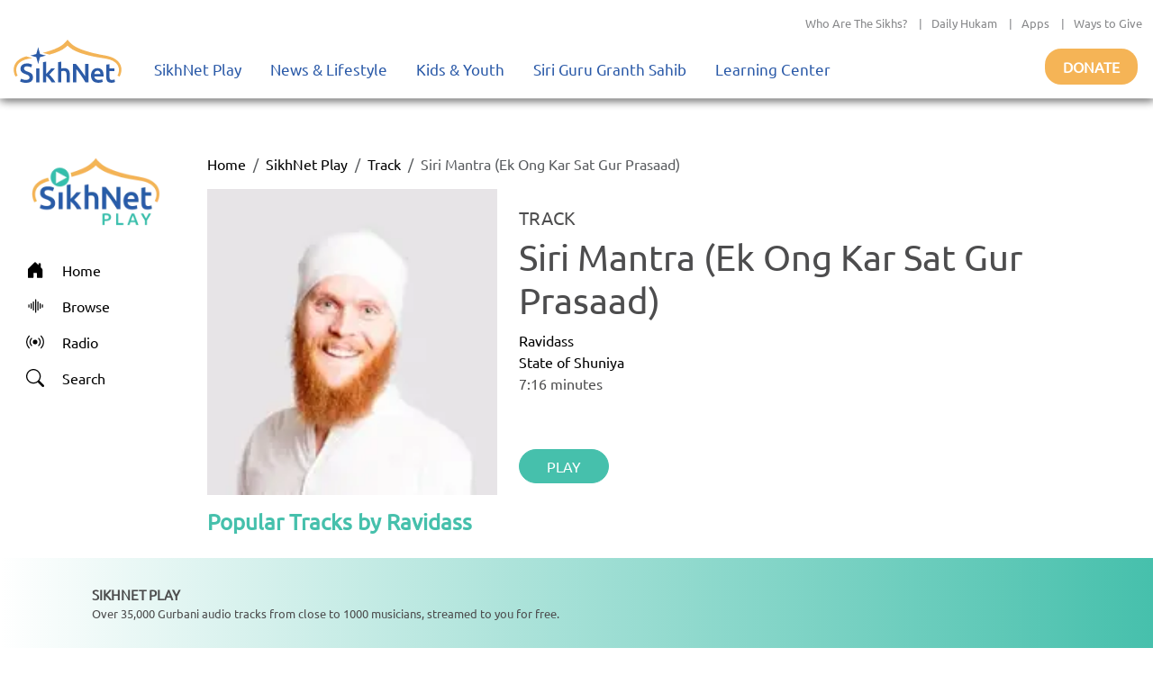

--- FILE ---
content_type: text/html; charset=utf-8
request_url: https://play.sikhnet.com/track/siri-mantra-ek-ong-kar-sat-gur-prasaad
body_size: 11479
content:
<!DOCTYPE html><html><head><meta charSet="utf-8" data-next-head=""/><meta name="viewport" content="initial-scale=1.0, width=device-width" data-next-head=""/><link rel="icon" href="/favicon.ico" data-next-head=""/><title data-next-head="">Siri Mantra (Ek Ong Kar Sat Gur Prasaad) - Ravidass - Play &amp; Download for Free - SikhNet Play</title><link rel="canonical" href="https://play.sikhnet.com/track/siri-mantra-ek-ong-kar-sat-gur-prasaad" data-next-head=""/><meta property="og:url" content="https://play.sikhnet.com/track/siri-mantra-ek-ong-kar-sat-gur-prasaad" data-next-head=""/><meta property="og:title" content="Siri Mantra (Ek Ong Kar Sat Gur Prasaad) - Ravidass - Play &amp; Download for Free - SikhNet Play" data-next-head=""/><meta property="og:type" content="article" data-next-head=""/><meta property="og:image" content="https://v1-images.sikhnet.io/gurbani/artists/images/ravidass-3_1.jpg" data-next-head=""/><meta property="og:description" content="Siri Mantra (Ek Ong Kar Sat Gur Prasaad) | SikhNet Play Track" data-next-head=""/><meta name="description" content="Siri Mantra (Ek Ong Kar Sat Gur Prasaad) | SikhNet Play Track" data-next-head=""/><link data-next-font="" rel="preconnect" href="/" crossorigin="anonymous"/><link rel="preload" href="/_next/static/chunks/d6eb9a9b97f0598a.css" as="style"/><link rel="preload" href="/_next/static/chunks/a87916f933b8012c.css" as="style"/><link rel="preload" href="/_next/static/chunks/99bc0bffb5a857f5.css" as="style"/><link rel="preload" href="/_next/static/chunks/3597337fea47d557.css" as="style"/><link rel="preload" href="/_next/static/chunks/6029f433b691183a.css" as="style"/><link rel="preload" href="/_next/static/chunks/8467202663a0092e.css" as="style"/><script type="application/ld+json" data-next-head="">
      {
        "@context": "http://schema.org",
        "@type": "Organization",
        "url": "https://sikhnet.com",
        "@id": "https://sikhnet.com",
        "logo": "https://www.sikhnet.com/sites/all/themes/sikhnet_ninja/img/sikhnet-logo.svg?v=s0ztn1",
        "name" : "SikhNet",
        "sameAs" : [
          "https://www.facebook.com/sikhnet/","https://www.instagram.com/sikhnet/","https://twitter.com/sikhnet/","https://www.youtube.com/sikhnet/"
        ]
      }
      </script><script type="application/ld+json" data-next-head="">
      [{"@context":"https://schema.org","@type":"SiteNavigationElement","name":"Home","url":"https://play.sikhnet.com"},
      {"@context":"https://schema.org","@type":"SiteNavigationElement","name":"Browse","url":"https://play.sikhnet.com/browse"},
      {"@context":"https://schema.org","@type":"SiteNavigationElement","name":"Radio","url":"https://play.sikhnet.com/radio"},
      {"@context":"https://schema.org","@type":"SiteNavigationElement","name":"Search","url":"https://play.sikhnet.com/search"}]
      </script><script type="application/ld+json" data-next-head="">{"@context":"https://schema.org","@type":"WebPage","name":"SikhNet Play","description":"Siri Mantra (Ek Ong Kar Sat Gur Prasaad) - Ravidass - Play & Download for Free - SikhNet Play","url":"https://play.sikhnet.com/track/siri-mantra-ek-ong-kar-sat-gur-prasaad","publisher":{"@type":"Organization","name":"SikhNet","logo":{"@type":"ImageObject","contentUrl":"https://www.sikhnet.com/sites/all/themes/sikhnet_ninja/img/sikhnet-logo.svg?v=s0ztn1"}}}</script><script type="application/ld+json" data-next-head="">{"@context":"https://schema.org","@type":"BreadcrumbList","itemListElement":[{"@type":"ListItem","position":1,"name":"SikhNet Play","item":"https://play.sikhnet.com/"},{"@type":"ListItem","position":2,"name":"Track","item":"https://play.sikhnet.com/browse"},{"@type":"ListItem","position":3,"name":"Siri Mantra (Ek Ong Kar Sat Gur Prasaad)","item":"https://play.sikhnet.com/track/siri-mantra-ek-ong-kar-sat-gur-prasaad"}]}</script><script type="application/ld+json" data-next-head="">{"@context":"https://schema.org","@type":"MusicRecording","name":"Siri Mantra (Ek Ong Kar Sat Gur Prasaad)","url":"https://play.sikhnet.com/track/siri-mantra-ek-ong-kar-sat-gur-prasaad","@id":"https://play.sikhnet.com/track/siri-mantra-ek-ong-kar-sat-gur-prasaad","image":"https://www.sikhnet.com/files/gurbani/artists/images/ravidass-3_1.jpg","duration":"PT0S","byArtist":{"@type":"Person","name":"Ravidass"}}</script><link rel="stylesheet" href="/_next/static/chunks/d6eb9a9b97f0598a.css" data-n-g=""/><link rel="stylesheet" href="/_next/static/chunks/a87916f933b8012c.css" data-n-g=""/><link rel="stylesheet" href="/_next/static/chunks/99bc0bffb5a857f5.css" data-n-g=""/><link rel="stylesheet" href="/_next/static/chunks/3597337fea47d557.css" data-n-p=""/><link rel="stylesheet" href="/_next/static/chunks/6029f433b691183a.css" data-n-p=""/><link rel="stylesheet" href="/_next/static/chunks/8467202663a0092e.css" data-n-p=""/><noscript data-n-css=""></noscript><script src="/_next/static/chunks/59afde0820d88f2c.js" defer="" type="f7486650a9614f858d0057c9-text/javascript"></script><script src="/_next/static/chunks/70d72479bf1e4114.js" defer="" type="f7486650a9614f858d0057c9-text/javascript"></script><script src="/_next/static/chunks/b99edb2768ebbaae.js" defer="" type="f7486650a9614f858d0057c9-text/javascript"></script><script src="/_next/static/chunks/5e59b92c7144dcf1.js" defer="" type="f7486650a9614f858d0057c9-text/javascript"></script><script src="/_next/static/chunks/turbopack-e4fa7a954519c1d7.js" defer="" type="f7486650a9614f858d0057c9-text/javascript"></script><script src="/_next/static/chunks/8e8361dcc3c21336.js" defer="" type="f7486650a9614f858d0057c9-text/javascript"></script><script src="/_next/static/chunks/6603132bb4ff458d.js" defer="" type="f7486650a9614f858d0057c9-text/javascript"></script><script src="/_next/static/chunks/bc34640c63127093.js" defer="" type="f7486650a9614f858d0057c9-text/javascript"></script><script src="/_next/static/chunks/f22a578ffca9e643.js" defer="" type="f7486650a9614f858d0057c9-text/javascript"></script><script src="/_next/static/chunks/3af7aa7c57f06663.js" defer="" type="f7486650a9614f858d0057c9-text/javascript"></script><script src="/_next/static/chunks/3b1c0c0fa940a644.js" defer="" type="f7486650a9614f858d0057c9-text/javascript"></script><script src="/_next/static/chunks/32a5d0e0e7470e30.js" defer="" type="f7486650a9614f858d0057c9-text/javascript"></script><script src="/_next/static/chunks/303e4b5a471c8e03.js" defer="" type="f7486650a9614f858d0057c9-text/javascript"></script><script src="/_next/static/chunks/b9a44957dd75e397.js" defer="" type="f7486650a9614f858d0057c9-text/javascript"></script><script src="/_next/static/chunks/1a028000ddcd7335.js" defer="" type="f7486650a9614f858d0057c9-text/javascript"></script><script src="/_next/static/chunks/508d0e84a486c827.js" defer="" type="f7486650a9614f858d0057c9-text/javascript"></script><script src="/_next/static/chunks/435c9af944689fca.js" defer="" type="f7486650a9614f858d0057c9-text/javascript"></script><script src="/_next/static/chunks/turbopack-d200551c8ca08d6d.js" defer="" type="f7486650a9614f858d0057c9-text/javascript"></script><script src="/_next/static/8cFRoOeHjQePcTExhth43/_ssgManifest.js" defer="" type="f7486650a9614f858d0057c9-text/javascript"></script><script src="/_next/static/8cFRoOeHjQePcTExhth43/_buildManifest.js" defer="" type="f7486650a9614f858d0057c9-text/javascript"></script></head><body><div id="__next"><style>
    #nprogress {
      pointer-events: none;
    }
    #nprogress .bar {
      background: #46c0ac;
      position: fixed;
      z-index: 9999;
      top: 0;
      left: 0;
      width: 100%;
      height: 3px;
    }
    #nprogress .peg {
      display: block;
      position: absolute;
      right: 0px;
      width: 100px;
      height: 100%;
      box-shadow: 0 0 10px #46c0ac, 0 0 5px #46c0ac;
      opacity: 1;
      -webkit-transform: rotate(3deg) translate(0px, -4px);
      -ms-transform: rotate(3deg) translate(0px, -4px);
      transform: rotate(3deg) translate(0px, -4px);
    }
    #nprogress .spinner {
      display: block;
      position: fixed;
      z-index: 1031;
      top: 15px;
      right: 15px;
    }
    #nprogress .spinner-icon {
      width: 18px;
      height: 18px;
      box-sizing: border-box;
      border: solid 2px transparent;
      border-top-color: #46c0ac;
      border-left-color: #46c0ac;
      border-radius: 50%;
      -webkit-animation: nprogresss-spinner 400ms linear infinite;
      animation: nprogress-spinner 400ms linear infinite;
    }
    .nprogress-custom-parent {
      overflow: hidden;
      position: relative;
    }
    .nprogress-custom-parent #nprogress .spinner,
    .nprogress-custom-parent #nprogress .bar {
      position: absolute;
    }
    @-webkit-keyframes nprogress-spinner {
      0% {
        -webkit-transform: rotate(0deg);
      }
      100% {
        -webkit-transform: rotate(360deg);
      }
    }
    @keyframes nprogress-spinner {
      0% {
        transform: rotate(0deg);
      }
      100% {
        transform: rotate(360deg);
      }
    }
  </style><div class="layout-module___1lhUW__container"><header class="Header-module__arFiJq__sikhNetPlayHeader masthead mb-auto"><nav class="navbar navbar-expand navbar-light"><div class="Header-module__arFiJq__sikhNetPlayHeaderContainer"><div class="top-bar "><div class="container-fluid"><div class="row"><div class="col-sm-12"><p class="top-nav"><a target="_blank" rel="noreferrer" href="https://www.sikhnet.com/pages/who-are-sikhs-what-is-sikhism">Who Are The Sikhs?</a> |<a target="_blank" rel="noreferrer" href="https://www.sikhnet.com/hukam">Daily Hukam</a> |<a target="_blank" rel="noreferrer" href="https://www.sikhnet.com/apps">Apps</a> |<a target="_blank" rel="noreferrer" href="https://www.sikhnet.com/get-involved">Ways to Give</a></p></div></div></div></div><div class="second-bar "><div class="container-fluid navigation-container anniversary"><div class="navbar-header"><div class="d-none d-xl-block g-0"><a class="navbar-brand" href="https://www.sikhnet.com"><div class="header-logo"><img alt="SikhNet Logo" loading="lazy" width="120" height="48" decoding="async" data-nimg="1" style="color:transparent" src="/_next/static/media/sikhnet-logo.3295e913.svg"/></div></a></div><div class="d-flex d-xl-none g-0"><div class="d-flex align-content-center navbar-toggle-container"><button type="button" class="navbar-toggle collapsed" data-toggle="collapse" data-target="#navbar" aria-expanded="false" aria-controls="navbar"><span class="sr-only">Toggle navigation</span><span class="icon-bar"></span><span class="icon-bar"></span><span class="icon-bar"></span></button></div><div><a href="/"><div class="header-logo"><img alt="SikhNet Play Logo" loading="lazy" width="120" height="65" decoding="async" data-nimg="1" style="color:transparent" srcSet="/_next/image?url=%2F_next%2Fstatic%2Fmedia%2FSikhNetPlay-Logo.0107479c.png&amp;w=128&amp;q=75 1x, /_next/image?url=%2F_next%2Fstatic%2Fmedia%2FSikhNetPlay-Logo.0107479c.png&amp;w=256&amp;q=75 2x" src="/_next/image?url=%2F_next%2Fstatic%2Fmedia%2FSikhNetPlay-Logo.0107479c.png&amp;w=256&amp;q=75"/></div></a></div></div><div id="navbar" class="navbar-collapse collapse "><ul class="menu nav navbar-nav"><li class="row-close-button"><a href="#" class="navbar-toggle" data-toggle="collapse" data-target="#navbar" aria-expanded="true" aria-controls="navbar"><span>X</span></a></li><li class="dropdown"><a title="" href="/">SikhNet Play<span class="caret"></span></a><ul class="dropdown-menu clearfix"><li><ul><li class="first leaf"><a target="_blank" rel="noreferrer" href="https://www.sikhnet.com/diamonds-eternity-gurbani-classics" title="">Diamonds of Eternity: Gurbani Classics</a></li><li class="leaf"><a href="/radio">Radio</a></li><li class="leaf"><a href="/browse/artist-directory">Artists Directory</a></li><li class="leaf"><a target="_blank" rel="noreferrer" href="https://www.sikhnet.com/gurbani/mobile" title="">Mobile App</a></li><li class="leaf"><a target="_blank" rel="noreferrer" href="https://www.sikhnet.com/gurbani/audio-upload" title="">Upload Gurbani</a></li></ul></li></ul></li><li class="dropdown"><a target="_blank" rel="noreferrer" href="https://www.sikhnet.com/news" title="">News &amp; Lifestyle<span class="caret"></span></a><ul class="dropdown-menu clearfix"><li><ul><li class="dropdown"><a target="_blank" rel="noreferrer" href="https://www.sikhnet.com/news/pulse-panth" title="Pulse of the Panth">Pulse of the Panth<span class="caret"></span></a><ul class="dropdown-menu clearfix"><li><ul><li class=""><a target="_blank" rel="noreferrer" href="https://www.sikhnet.com/news/current-events" title="Current Events">Current Events</a></li><li class=""><a target="_blank" rel="noreferrer" href="https://www.sikhnet.com/news/perspectives" title="Perspectives">Perspectives</a></li><li class=""><a target="_blank" rel="noreferrer" href="https://www.sikhnet.com/news/art-entertainment" title="Art &amp; Entertainment">Art &amp; Entertainment</a></li><li class=""><a target="_blank" rel="noreferrer" href="https://www.sikhnet.com/news/community-events" title="Community Events">Community Events</a> </li><li class=""><a target="_blank" rel="noreferrer" href="https://www.sikhnet.com/news/interfaith" title="Interfaith">Interfaith</a></li><li class=""><a target="_blank" rel="noreferrer" href="https://www.sikhnet.com/IRF" title="International Religious Freedom">International Religious Freedom</a></li><li class=""><a target="_blank" rel="noreferrer" href="https://www.sikhnet.com/news/environment" title="Environment">Environment</a></li></ul></li></ul></li><li class="dropdown"><a target="_blank" rel="noreferrer" href="https://www.sikhnet.com/news/spirituality" title="Spirituality">Spirituality<span class="caret"></span></a><ul class="dropdown-menu clearfix"><li><ul><li class=""><a target="_blank" rel="noreferrer" href="https://www.sikhnet.com/news/sacredness-gurbani" title="Sacredness of Gurbani">Sacredness of Gurbani</a></li><li class=""><a target="_blank" rel="noreferrer" href="https://www.sikhnet.com/news/sikhi-modern-world" title="Sikhi in the Modern World">Sikhi in the Modern World</a></li><li class=""><a target="_blank" rel="noreferrer" href="https://www.sikhnet.com/news/spiritual-living" title="Spiritual Living">Spiritual Living</a></li><li class=""><a target="_blank" rel="noreferrer" href="https://www.sikhnet.com/news/simran-and-meditation" title="Simran and Meditation">Simran and Meditation</a></li></ul></li></ul></li><li class="dropdown"><a target="_blank" rel="noreferrer" href="https://www.sikhnet.com/news/identity" title="Identity">Identity<span class="caret"></span></a><ul class="dropdown-menu clearfix"><li><ul><li class=""><a target="_blank" rel="noreferrer" href="https://www.sikhnet.com/news/sikh-identity" title="Sikh Identity">Sikh Identity</a></li><li class=""><a target="_blank" rel="noreferrer" href="https://www.sikhnet.com/news/sikh-celebrations" title="Sikh Celebrations">Sikh Celebrations</a></li><li class=""><a target="_blank" rel="noreferrer" href="https://www.sikhnet.com/news/sikh-history-and-heritage" title="Sikh History and Heritage">Sikh History and Heritage</a></li><li class=""><a target="_blank" rel="noreferrer" href="https://www.sikhnet.com/news/notable-sikhs" title="Notable Sikhs">Notable Sikhs</a></li><li class=""><a target="_blank" rel="noreferrer" href="https://www.sikhnet.com/news/outreach-and-seva" title="Outreach and Seva">Outreach and Seva</a></li><li class=""><a target="_blank" rel="noreferrer" href="https://www.sikhnet.com/news/sikhi-worldwide" title="Sikhi Worldwide">Sikhi Worldwide</a></li><li class=""><a target="_blank" rel="noreferrer" href="https://www.sikhnet.com/news/sikh-warrior" title="Sikh Warrior">Sikh Warrior</a></li><li class=""><a target="_blank" rel="noreferrer" href="https://www.sikhnet.com/news/shaabash" title="Shaabash">Shaabash</a></li></ul></li></ul></li><li class="dropdown"><a target="_blank" rel="noreferrer" href="https://www.sikhnet.com/news/wellness" title="Wellness">Wellness<span class="caret"></span></a><ul class="dropdown-menu clearfix"><li><ul><li class=""><a target="_blank" rel="noreferrer" href="https://www.sikhnet.com/news/body-mind-and-soul" title="Body, Mind and Soul">Body, Mind and Soul</a></li><li class=""><a target="_blank" rel="noreferrer" href="https://www.sikhnet.com/news/family-relationships" title="Family &amp; Relationships">Family &amp; Relationships</a></li></ul></li></ul></li><li class="dropdown"><a target="_blank" rel="noreferrer" href="https://www.sikhnet.com/news/life" title="Life">Life<span class="caret"></span></a><ul class="dropdown-menu clearfix"><li><ul><li class=""><a target="_blank" rel="noreferrer" href="https://www.sikhnet.com/news/singh" title="Singh">Singh</a></li><li class=""><a target="_blank" rel="noreferrer" href="https://www.sikhnet.com/news/kaur" title="Kaur">Kaur</a></li><li class=""><a target="_blank" rel="noreferrer" href="https://www.sikhnet.com/news/teens" title="Teens">Teens</a></li><li class=""><a target="_blank" rel="noreferrer" href="https://www.sikhnet.com/news/youth" title="Youth">Youth</a></li><li class=""><a target="_blank" rel="noreferrer" href="https://www.sikhnet.com/news/education-career" title="Education &amp; Career">Education &amp; Career</a></li></ul></li></ul></li></ul></li></ul></li><li class="dropdown"><a target="_blank" rel="noreferrer" href="https://www.sikhnet.com/kids-youth">Kids &amp; Youth<span class="caret"></span></a><ul class="dropdown-menu clearfix"><li><ul><li class="first leaf"><a target="_blank" rel="noreferrer" href="https://www.sikhnet.com/stories" title="">Animated Stories</a></li><li class="leaf"><a target="_blank" rel="noreferrer" href="https://www.sikhnet.com/filmfestival" title="SikhNet Youth Online Film Festival">Film Festival</a></li><li class="last leaf"><a target="_blank" rel="noreferrer" href="https://kaur.sikhnet.com/">KAUR Movie</a></li></ul></li></ul></li><li class="dropdown"><a target="_blank" rel="noreferrer" href="https://www.sikhnet.com/Siri-Guru-Granth-Sahib">Siri Guru Granth Sahib<span class="caret"></span></a><ul class="dropdown-menu clearfix"><li><ul><li class="first leaf"><a target="_blank" rel="noreferrer" href="https://www.sikhnet.com/Siri-Guru-Granth-Sahib#tab-search" title="">Search</a></li><li class="leaf"><a target="_blank" rel="noreferrer" href="https://www.sikhnet.com/Siri-Guru-Granth-Sahib#tab-read" title="">Read</a></li><li class="leaf"><a target="_blank" rel="noreferrer" href="https://www.sikhnet.com/Siri-Guru-Granth-Sahib#tab-listen" title="">Listen</a></li><li class="leaf"><a target="_blank" rel="noreferrer" href="https://www.sikhnet.com/Siri-Guru-Granth-Sahib#tab-learn" title="">Learn</a></li><li class="leaf"><a target="_blank" rel="noreferrer" href="https://www.sikhnet.com/Siri-Guru-Granth-Sahib#tab-resources" title="Other Resources">Other Resources</a></li><li class="leaf"><a target="_blank" rel="noreferrer" href="https://www.sikhnet.com/siri-guru-granth-sahib-w-english-translation">SGGS 5 Volume Set</a></li><li class="leaf"><a target="_blank" rel="noreferrer" href="https://www.sikhnet.com/banis">Nitnem Banis</a></li><li class="leaf"><a target="_blank" rel="noreferrer" href="https://www.sikhnet.com/hukam" title="Daily Hukamnama from Sri Darbar Sahib Amritsar (Golden Temple)">Daily Hukamnama</a></li><li class="leaf"><a target="_blank" rel="noreferrer" href="https://www.sikhnet.com/hukam/personal" title="Take a personal hukamnama to receive guidance from the words of the Siri Guru Granth Sahib.">Take a Personal Hukam</a></li><li class="leaf"><a target="_blank" rel="noreferrer" href="https://www.sikhnet.com/pages/what-is-a-hukamnama" title="Reading from the Siri Guru Granth Sahib when one needs spiritual advice.">What is a Hukamnama?</a></li><li class="last leaf"><a target="_blank" rel="noreferrer" href="https://www.sikhnet.com/pages/sikh-gurpurab-calendar" title="">Gurpurab Calendar</a></li></ul></li></ul></li><li class="dropdown"><a class="nolink" target="_blank" rel="noreferrer" href="https://learn.sikhnet.com">Learning Center<span class="caret"></span></a><ul class="dropdown-menu clearfix"><li><ul><li class="first leaf"><a target="_blank" rel="noreferrer" href="https://learn.sikhnet.com/p/normalizing-grief" title="">Normalizing Grief Mini-series</a></li><li class="leaf"><a target="_blank" rel="noreferrer" href="https://learn.sikhnet.com/p/deepening-your-personal-relationship-with-guru" title="">Deepening Your Personal Relationship with the Guru</a></li><li class="leaf"><a target="_blank" rel="noreferrer" href="https://learn.sikhnet.com/p/amrit-vela-awakening/" title="Free Online Course">Amrit Vela Awakening</a></li><li class="leaf"><a target="_blank" rel="noreferrer" href="https://learn.sikhnet.com/p/the-universe-is-your-university" title="Free Online Course">The Universe is Your University</a></li><li class="leaf"><a target="_blank" rel="noreferrer" href="https://learn.sikhnet.com/p/why-am-i-a-sikh/" title="Exploring Your Identity &amp; Purpose">Why am I a Sikh?</a></li><li class="leaf"><a target="_blank" rel="noreferrer" href="https://learn.sikhnet.com/p/finding-peace-healing-trauma-and-loss" title="">Finding Peace: Healing Trauma &amp; Loss</a></li><li class="leaf"><a target="_blank" rel="noreferrer" href="https://learn.sikhnet.com/p/coping-with-grief" title="Grieving effectively is the key to regaining Chardi Kalaa during these chaotic times.">Coping With Grief</a></li><li class="leaf"><a target="_blank" rel="noreferrer" href="https://www.youtube.com/sikhnet" title="Inspirational videos on all topics related to Sikhi and Spirituality">Inspirational Videos</a></li><li class="leaf"><a target="_blank" rel="noreferrer" href="https://learn.sikhnet.com/courses" title="">View All Learning Center Courses</a></li><li class="leaf"><a target="_blank" rel="noreferrer" href="https://www.sikhnet.com/pages/sikh-history" title="">Sikh History</a></li><li class="leaf"><a target="_blank" rel="noreferrer" href="https://www.sikhiwiki.org/" title="">Sikhi Wiki</a></li><li class="last leaf"><a target="_blank" rel="noreferrer" href="https://www.sikhnet.com/pages/sikhnet-scholar-series" title="A series of Lectures">The SikhNet Scholar Series</a></li></ul></li></ul></li><li class="search-container"></li></ul></div><div class="donate-button-container"><div class="donate-button"><a target="_blank" rel="noreferrer" href="https://www.sikhnet.com/get-involved?form=FRU2025GEN">Donate</a></div></div></div></div></div></div></nav><div id="page-main-header"><div></div><div></div><div></div></div></header><main class="layout-module___1lhUW__contentContainer"><div class="container-fluid"><div class="row"><div class="d-none d-xl-block g-0 layout-module___1lhUW__gmcNav col-xl-2"><div class="layout-module___1lhUW__gmcMenuContainer"><div class="layout-module___1lhUW__gmcMenuBrandIconContainer"><a class="layout-module___1lhUW__gmcMenuBrand" href="/"><div class="layout-module___1lhUW__gmcMenuBrandIcon"><img alt="SikhNet Play Logo" loading="lazy" width="360" height="196" decoding="async" data-nimg="1" style="color:transparent" srcSet="/_next/image?url=%2F_next%2Fstatic%2Fmedia%2FSikhNetPlay-Logo.0107479c.png&amp;w=384&amp;q=75 1x, /_next/image?url=%2F_next%2Fstatic%2Fmedia%2FSikhNetPlay-Logo.0107479c.png&amp;w=750&amp;q=75 2x" src="/_next/image?url=%2F_next%2Fstatic%2Fmedia%2FSikhNetPlay-Logo.0107479c.png&amp;w=750&amp;q=75"/></div></a></div><div class="vstack"><a class="layout-module___1lhUW__gmcMenuItem " href="/"><div class="layout-module___1lhUW__gmcMenuIcon"><svg stroke="currentColor" fill="currentColor" stroke-width="0" viewBox="0 0 16 16" height="20" width="20" xmlns="http://www.w3.org/2000/svg"><path d="M6.5 14.5v-3.505c0-.245.25-.495.5-.495h2c.25 0 .5.25.5.5v3.5a.5.5 0 0 0 .5.5h4a.5.5 0 0 0 .5-.5v-7a.5.5 0 0 0-.146-.354L13 5.793V2.5a.5.5 0 0 0-.5-.5h-1a.5.5 0 0 0-.5.5v1.293L8.354 1.146a.5.5 0 0 0-.708 0l-6 6A.5.5 0 0 0 1.5 7.5v7a.5.5 0 0 0 .5.5h4a.5.5 0 0 0 .5-.5"></path></svg></div><div>Home</div></a><a class="layout-module___1lhUW__gmcMenuItem " href="/browse"><div class="layout-module___1lhUW__gmcMenuIcon"><svg stroke="currentColor" fill="currentColor" stroke-width="0" viewBox="0 0 16 16" height="20" width="20" xmlns="http://www.w3.org/2000/svg"><path fill-rule="evenodd" d="M8.5 2a.5.5 0 0 1 .5.5v11a.5.5 0 0 1-1 0v-11a.5.5 0 0 1 .5-.5m-2 2a.5.5 0 0 1 .5.5v7a.5.5 0 0 1-1 0v-7a.5.5 0 0 1 .5-.5m4 0a.5.5 0 0 1 .5.5v7a.5.5 0 0 1-1 0v-7a.5.5 0 0 1 .5-.5m-6 1.5A.5.5 0 0 1 5 6v4a.5.5 0 0 1-1 0V6a.5.5 0 0 1 .5-.5m8 0a.5.5 0 0 1 .5.5v4a.5.5 0 0 1-1 0V6a.5.5 0 0 1 .5-.5m-10 1A.5.5 0 0 1 3 7v2a.5.5 0 0 1-1 0V7a.5.5 0 0 1 .5-.5m12 0a.5.5 0 0 1 .5.5v2a.5.5 0 0 1-1 0V7a.5.5 0 0 1 .5-.5"></path></svg></div><div>Browse</div></a><a class="layout-module___1lhUW__gmcMenuItem " href="/radio"><div class="layout-module___1lhUW__gmcMenuIcon"><svg stroke="currentColor" fill="currentColor" stroke-width="0" viewBox="0 0 16 16" height="20" width="20" xmlns="http://www.w3.org/2000/svg"><path d="M3.05 3.05a7 7 0 0 0 0 9.9.5.5 0 0 1-.707.707 8 8 0 0 1 0-11.314.5.5 0 0 1 .707.707m2.122 2.122a4 4 0 0 0 0 5.656.5.5 0 1 1-.708.708 5 5 0 0 1 0-7.072.5.5 0 0 1 .708.708m5.656-.708a.5.5 0 0 1 .708 0 5 5 0 0 1 0 7.072.5.5 0 1 1-.708-.708 4 4 0 0 0 0-5.656.5.5 0 0 1 0-.708m2.122-2.12a.5.5 0 0 1 .707 0 8 8 0 0 1 0 11.313.5.5 0 0 1-.707-.707 7 7 0 0 0 0-9.9.5.5 0 0 1 0-.707zM10 8a2 2 0 1 1-4 0 2 2 0 0 1 4 0"></path></svg></div><div>Radio</div></a><a class="layout-module___1lhUW__gmcMenuItem " href="/search"><div class="layout-module___1lhUW__gmcMenuIcon"><svg stroke="currentColor" fill="currentColor" stroke-width="0" viewBox="0 0 16 16" height="20" width="20" xmlns="http://www.w3.org/2000/svg"><path d="M11.742 10.344a6.5 6.5 0 1 0-1.397 1.398h-.001q.044.06.098.115l3.85 3.85a1 1 0 0 0 1.415-1.414l-3.85-3.85a1 1 0 0 0-.115-.1zM12 6.5a5.5 5.5 0 1 1-11 0 5.5 5.5 0 0 1 11 0"></path></svg></div><div>Search</div></a></div></div></div><div class="g-0 layout-module___1lhUW__gmcContentContainer col-xl-10"><div class="container-fluid"><nav aria-label="breadcrumb"><ol class="breadcrumb"><li class="breadcrumb-item"><a href="/">Home</a></li><li class="breadcrumb-item"><a href="/">SikhNet Play</a></li><li class="breadcrumb-item"><a href="/browse">Track</a></li><li class="breadcrumb-item active" aria-current="page">Siri Mantra (Ek Ong Kar Sat Gur Prasaad)</li></ol></nav><div class="text-center text-xl-start row"><div class="col-xxl-3 col-xl-4 col-lg-12"><div><img alt="Siri Mantra (Ek Ong Kar Sat Gur Prasaad)" loading="lazy" width="350" height="350" decoding="async" data-nimg="1" class="TrackPage-module__ztv70a__imageStyle" style="color:transparent;background-size:cover;background-position:50% 50%;background-repeat:no-repeat;background-image:url(&quot;data:image/svg+xml;charset=utf-8,%3Csvg xmlns=&#x27;http://www.w3.org/2000/svg&#x27; viewBox=&#x27;0 0 350 350&#x27;%3E%3Cfilter id=&#x27;b&#x27; color-interpolation-filters=&#x27;sRGB&#x27;%3E%3CfeGaussianBlur stdDeviation=&#x27;20&#x27;/%3E%3CfeColorMatrix values=&#x27;1 0 0 0 0 0 1 0 0 0 0 0 1 0 0 0 0 0 100 -1&#x27; result=&#x27;s&#x27;/%3E%3CfeFlood x=&#x27;0&#x27; y=&#x27;0&#x27; width=&#x27;100%25&#x27; height=&#x27;100%25&#x27;/%3E%3CfeComposite operator=&#x27;out&#x27; in=&#x27;s&#x27;/%3E%3CfeComposite in2=&#x27;SourceGraphic&#x27;/%3E%3CfeGaussianBlur stdDeviation=&#x27;20&#x27;/%3E%3C/filter%3E%3Cimage width=&#x27;100%25&#x27; height=&#x27;100%25&#x27; x=&#x27;0&#x27; y=&#x27;0&#x27; preserveAspectRatio=&#x27;none&#x27; style=&#x27;filter: url(%23b);&#x27; href=&#x27;[data-uri]&#x27;/%3E%3C/svg%3E&quot;)" srcSet="/_next/image?url=https%3A%2F%2Fv1-images.sikhnet.io%2Fcdn-cgi%2Fimage%2Fwidth%3D500%2Cquality%3D75%2Fgurbani%2Fartists%2Fimages%2Fravidass-3_1.jpg&amp;w=384&amp;q=75 1x, /_next/image?url=https%3A%2F%2Fv1-images.sikhnet.io%2Fcdn-cgi%2Fimage%2Fwidth%3D500%2Cquality%3D75%2Fgurbani%2Fartists%2Fimages%2Fravidass-3_1.jpg&amp;w=750&amp;q=75 2x" src="/_next/image?url=https%3A%2F%2Fv1-images.sikhnet.io%2Fcdn-cgi%2Fimage%2Fwidth%3D500%2Cquality%3D75%2Fgurbani%2Fartists%2Fimages%2Fravidass-3_1.jpg&amp;w=750&amp;q=75"/></div></div><div class="col-xl col-lg-12"><div class="TrackPage-module__ztv70a__trackTitleContainer row"><h5>TRACK</h5><h1>Siri Mantra (Ek Ong Kar Sat Gur Prasaad)</h1><a href="/artist/ravidass">Ravidass</a><a href="/album/state-shuniya">State of Shuniya</a><p>7:16<!-- --> minutes</p></div><div class="TrackPage-module__ztv70a__trackActionBar row"><div class="justify-content-center justify-content-xl-start hstack gap-4"><button type="button" class="GmcUiWidgetStyles-module__LJCz7q__solidButton btn btn-success">PLAY</button></div></div></div></div><div class="row"><div class="GmcUiWidgetStyles-module__LJCz7q__stackedWidgetContainer container-fluid"><div class="GmcUiWidgetStyles-module__LJCz7q__widgetHeader row"><div class="col"><span class="GmcUiWidgetStyles-module__LJCz7q__widgetTitle">Popular Tracks by Ravidass</span></div></div><div><div class="GmcUiWidgetStyles-module__LJCz7q__rowsStackedWidgetContainer row"><div class="GmcUiWidgetStyles-module__LJCz7q__rowsStackedWidgetImageContainer col-md-1 col-3"><div class="GmcUiWidgetStyles-module__LJCz7q__rowsStackedWidgetTrackPlayIcon"><svg stroke="currentColor" fill="currentColor" stroke-width="0" viewBox="0 0 16 16" height="25" width="25" xmlns="http://www.w3.org/2000/svg"><path d="M16 8A8 8 0 1 1 0 8a8 8 0 0 1 16 0M6.79 5.093A.5.5 0 0 0 6 5.5v5a.5.5 0 0 0 .79.407l3.5-2.5a.5.5 0 0 0 0-.814z"></path></svg></div><img alt="Morning Call" loading="lazy" width="50" height="50" decoding="async" data-nimg="1" class="GmcUiWidgetStyles-module__LJCz7q__imageStyle" style="color:transparent;background-size:cover;background-position:50% 50%;background-repeat:no-repeat;background-image:url(&quot;data:image/svg+xml;charset=utf-8,%3Csvg xmlns=&#x27;http://www.w3.org/2000/svg&#x27; viewBox=&#x27;0 0 50 50&#x27;%3E%3Cfilter id=&#x27;b&#x27; color-interpolation-filters=&#x27;sRGB&#x27;%3E%3CfeGaussianBlur stdDeviation=&#x27;20&#x27;/%3E%3CfeColorMatrix values=&#x27;1 0 0 0 0 0 1 0 0 0 0 0 1 0 0 0 0 0 100 -1&#x27; result=&#x27;s&#x27;/%3E%3CfeFlood x=&#x27;0&#x27; y=&#x27;0&#x27; width=&#x27;100%25&#x27; height=&#x27;100%25&#x27;/%3E%3CfeComposite operator=&#x27;out&#x27; in=&#x27;s&#x27;/%3E%3CfeComposite in2=&#x27;SourceGraphic&#x27;/%3E%3CfeGaussianBlur stdDeviation=&#x27;20&#x27;/%3E%3C/filter%3E%3Cimage width=&#x27;100%25&#x27; height=&#x27;100%25&#x27; x=&#x27;0&#x27; y=&#x27;0&#x27; preserveAspectRatio=&#x27;none&#x27; style=&#x27;filter: url(%23b);&#x27; href=&#x27;[data-uri]&#x27;/%3E%3C/svg%3E&quot;)" srcSet="/_next/image?url=https%3A%2F%2Fv1-images.sikhnet.io%2Fcdn-cgi%2Fimage%2Fwidth%3D100%2Cquality%3D75%2Fgurbani%2Fartists%2Fimages%2Fravidass-3_1.jpg&amp;w=64&amp;q=75 1x, /_next/image?url=https%3A%2F%2Fv1-images.sikhnet.io%2Fcdn-cgi%2Fimage%2Fwidth%3D100%2Cquality%3D75%2Fgurbani%2Fartists%2Fimages%2Fravidass-3_1.jpg&amp;w=128&amp;q=75 2x" src="/_next/image?url=https%3A%2F%2Fv1-images.sikhnet.io%2Fcdn-cgi%2Fimage%2Fwidth%3D100%2Cquality%3D75%2Fgurbani%2Fartists%2Fimages%2Fravidass-3_1.jpg&amp;w=128&amp;q=75"/></div><div class="GmcUiWidgetStyles-module__LJCz7q__stackedLabelTextContainer col-md-10 col-7"><div class="vstack gap-0"><div class="GmcUiWidgetStyles-module__LJCz7q__stackedLabelTitle  "><a href="/track/morning-call">Morning Call</a></div><div class="GmcUiWidgetStyles-module__LJCz7q__stackedLabelSubtitle">Ravidass - Ambrosial Sadhana</div></div></div><div class="GmcUiWidgetStyles-module__LJCz7q__stackedLabelRightContainer col-md-1 col-2"><div class="vstack gap-0"><div class="GmcUiWidgetStyles-module__LJCz7q__stackedLabelTime">7:20</div><div class="GmcUiWidgetStyles-module__LJCz7q__stackedEllipsisButton"><button type="button" class="GmcUiWidgetStyles-module__LJCz7q__stackedEllipsisButton btn btn-primary"><svg stroke="currentColor" fill="currentColor" stroke-width="0" viewBox="0 0 16 16" height="1em" width="1em" xmlns="http://www.w3.org/2000/svg"><path d="M3 9.5a1.5 1.5 0 1 1 0-3 1.5 1.5 0 0 1 0 3m5 0a1.5 1.5 0 1 1 0-3 1.5 1.5 0 0 1 0 3m5 0a1.5 1.5 0 1 1 0-3 1.5 1.5 0 0 1 0 3"></path></svg></button></div></div></div></div><div class="GmcUiWidgetStyles-module__LJCz7q__rowsStackedWidgetContainer row"><div class="GmcUiWidgetStyles-module__LJCz7q__rowsStackedWidgetImageContainer col-md-1 col-3"><div class="GmcUiWidgetStyles-module__LJCz7q__rowsStackedWidgetTrackPlayIcon"><svg stroke="currentColor" fill="currentColor" stroke-width="0" viewBox="0 0 16 16" height="25" width="25" xmlns="http://www.w3.org/2000/svg"><path d="M16 8A8 8 0 1 1 0 8a8 8 0 0 1 16 0M6.79 5.093A.5.5 0 0 0 6 5.5v5a.5.5 0 0 0 .79.407l3.5-2.5a.5.5 0 0 0 0-.814z"></path></svg></div><img alt="Siri Mantra (Ek Ong Kar Sat Gur Prasaad)" loading="lazy" width="50" height="50" decoding="async" data-nimg="1" class="GmcUiWidgetStyles-module__LJCz7q__imageStyle" style="color:transparent;background-size:cover;background-position:50% 50%;background-repeat:no-repeat;background-image:url(&quot;data:image/svg+xml;charset=utf-8,%3Csvg xmlns=&#x27;http://www.w3.org/2000/svg&#x27; viewBox=&#x27;0 0 50 50&#x27;%3E%3Cfilter id=&#x27;b&#x27; color-interpolation-filters=&#x27;sRGB&#x27;%3E%3CfeGaussianBlur stdDeviation=&#x27;20&#x27;/%3E%3CfeColorMatrix values=&#x27;1 0 0 0 0 0 1 0 0 0 0 0 1 0 0 0 0 0 100 -1&#x27; result=&#x27;s&#x27;/%3E%3CfeFlood x=&#x27;0&#x27; y=&#x27;0&#x27; width=&#x27;100%25&#x27; height=&#x27;100%25&#x27;/%3E%3CfeComposite operator=&#x27;out&#x27; in=&#x27;s&#x27;/%3E%3CfeComposite in2=&#x27;SourceGraphic&#x27;/%3E%3CfeGaussianBlur stdDeviation=&#x27;20&#x27;/%3E%3C/filter%3E%3Cimage width=&#x27;100%25&#x27; height=&#x27;100%25&#x27; x=&#x27;0&#x27; y=&#x27;0&#x27; preserveAspectRatio=&#x27;none&#x27; style=&#x27;filter: url(%23b);&#x27; href=&#x27;[data-uri]&#x27;/%3E%3C/svg%3E&quot;)" srcSet="/_next/image?url=https%3A%2F%2Fv1-images.sikhnet.io%2Fcdn-cgi%2Fimage%2Fwidth%3D100%2Cquality%3D75%2Fgurbani%2Fartists%2Fimages%2Fravidass-3_1.jpg&amp;w=64&amp;q=75 1x, /_next/image?url=https%3A%2F%2Fv1-images.sikhnet.io%2Fcdn-cgi%2Fimage%2Fwidth%3D100%2Cquality%3D75%2Fgurbani%2Fartists%2Fimages%2Fravidass-3_1.jpg&amp;w=128&amp;q=75 2x" src="/_next/image?url=https%3A%2F%2Fv1-images.sikhnet.io%2Fcdn-cgi%2Fimage%2Fwidth%3D100%2Cquality%3D75%2Fgurbani%2Fartists%2Fimages%2Fravidass-3_1.jpg&amp;w=128&amp;q=75"/></div><div class="GmcUiWidgetStyles-module__LJCz7q__stackedLabelTextContainer col-md-10 col-7"><div class="vstack gap-0"><div class="GmcUiWidgetStyles-module__LJCz7q__stackedLabelTitle  "><a href="/track/siri-mantra-ek-ong-kar-sat-gur-prasaad">Siri Mantra (Ek Ong Kar Sat Gur Prasaad)</a></div><div class="GmcUiWidgetStyles-module__LJCz7q__stackedLabelSubtitle">Ravidass - State of Shuniya</div></div></div><div class="GmcUiWidgetStyles-module__LJCz7q__stackedLabelRightContainer col-md-1 col-2"><div class="vstack gap-0"><div class="GmcUiWidgetStyles-module__LJCz7q__stackedLabelTime">7:16</div><div class="GmcUiWidgetStyles-module__LJCz7q__stackedEllipsisButton"><button type="button" class="GmcUiWidgetStyles-module__LJCz7q__stackedEllipsisButton btn btn-primary"><svg stroke="currentColor" fill="currentColor" stroke-width="0" viewBox="0 0 16 16" height="1em" width="1em" xmlns="http://www.w3.org/2000/svg"><path d="M3 9.5a1.5 1.5 0 1 1 0-3 1.5 1.5 0 0 1 0 3m5 0a1.5 1.5 0 1 1 0-3 1.5 1.5 0 0 1 0 3m5 0a1.5 1.5 0 1 1 0-3 1.5 1.5 0 0 1 0 3"></path></svg></button></div></div></div></div><div class="GmcUiWidgetStyles-module__LJCz7q__rowsStackedWidgetContainer row"><div class="GmcUiWidgetStyles-module__LJCz7q__rowsStackedWidgetImageContainer col-md-1 col-3"><div class="GmcUiWidgetStyles-module__LJCz7q__rowsStackedWidgetTrackPlayIcon"><svg stroke="currentColor" fill="currentColor" stroke-width="0" viewBox="0 0 16 16" height="25" width="25" xmlns="http://www.w3.org/2000/svg"><path d="M16 8A8 8 0 1 1 0 8a8 8 0 0 1 16 0M6.79 5.093A.5.5 0 0 0 6 5.5v5a.5.5 0 0 0 .79.407l3.5-2.5a.5.5 0 0 0 0-.814z"></path></svg></div><img alt="Siri Giatri Mantra (Ra Ma Da Sa)" loading="lazy" width="50" height="50" decoding="async" data-nimg="1" class="GmcUiWidgetStyles-module__LJCz7q__imageStyle" style="color:transparent;background-size:cover;background-position:50% 50%;background-repeat:no-repeat;background-image:url(&quot;data:image/svg+xml;charset=utf-8,%3Csvg xmlns=&#x27;http://www.w3.org/2000/svg&#x27; viewBox=&#x27;0 0 50 50&#x27;%3E%3Cfilter id=&#x27;b&#x27; color-interpolation-filters=&#x27;sRGB&#x27;%3E%3CfeGaussianBlur stdDeviation=&#x27;20&#x27;/%3E%3CfeColorMatrix values=&#x27;1 0 0 0 0 0 1 0 0 0 0 0 1 0 0 0 0 0 100 -1&#x27; result=&#x27;s&#x27;/%3E%3CfeFlood x=&#x27;0&#x27; y=&#x27;0&#x27; width=&#x27;100%25&#x27; height=&#x27;100%25&#x27;/%3E%3CfeComposite operator=&#x27;out&#x27; in=&#x27;s&#x27;/%3E%3CfeComposite in2=&#x27;SourceGraphic&#x27;/%3E%3CfeGaussianBlur stdDeviation=&#x27;20&#x27;/%3E%3C/filter%3E%3Cimage width=&#x27;100%25&#x27; height=&#x27;100%25&#x27; x=&#x27;0&#x27; y=&#x27;0&#x27; preserveAspectRatio=&#x27;none&#x27; style=&#x27;filter: url(%23b);&#x27; href=&#x27;[data-uri]&#x27;/%3E%3C/svg%3E&quot;)" srcSet="/_next/image?url=https%3A%2F%2Fv1-images.sikhnet.io%2Fcdn-cgi%2Fimage%2Fwidth%3D100%2Cquality%3D75%2Fgurbani%2Fartists%2Fimages%2Fravidass-3_1.jpg&amp;w=64&amp;q=75 1x, /_next/image?url=https%3A%2F%2Fv1-images.sikhnet.io%2Fcdn-cgi%2Fimage%2Fwidth%3D100%2Cquality%3D75%2Fgurbani%2Fartists%2Fimages%2Fravidass-3_1.jpg&amp;w=128&amp;q=75 2x" src="/_next/image?url=https%3A%2F%2Fv1-images.sikhnet.io%2Fcdn-cgi%2Fimage%2Fwidth%3D100%2Cquality%3D75%2Fgurbani%2Fartists%2Fimages%2Fravidass-3_1.jpg&amp;w=128&amp;q=75"/></div><div class="GmcUiWidgetStyles-module__LJCz7q__stackedLabelTextContainer col-md-10 col-7"><div class="vstack gap-0"><div class="GmcUiWidgetStyles-module__LJCz7q__stackedLabelTitle  "><a href="/track/siri-giatri-mantra-ra-ma-da-sa">Siri Giatri Mantra (Ra Ma Da Sa)</a></div><div class="GmcUiWidgetStyles-module__LJCz7q__stackedLabelSubtitle">Ravidass - State of Shuniya</div></div></div><div class="GmcUiWidgetStyles-module__LJCz7q__stackedLabelRightContainer col-md-1 col-2"><div class="vstack gap-0"><div class="GmcUiWidgetStyles-module__LJCz7q__stackedLabelTime">12:03</div><div class="GmcUiWidgetStyles-module__LJCz7q__stackedEllipsisButton"><button type="button" class="GmcUiWidgetStyles-module__LJCz7q__stackedEllipsisButton btn btn-primary"><svg stroke="currentColor" fill="currentColor" stroke-width="0" viewBox="0 0 16 16" height="1em" width="1em" xmlns="http://www.w3.org/2000/svg"><path d="M3 9.5a1.5 1.5 0 1 1 0-3 1.5 1.5 0 0 1 0 3m5 0a1.5 1.5 0 1 1 0-3 1.5 1.5 0 0 1 0 3m5 0a1.5 1.5 0 1 1 0-3 1.5 1.5 0 0 1 0 3"></path></svg></button></div></div></div></div><div class="GmcUiWidgetStyles-module__LJCz7q__rowsStackedWidgetContainer row"><div class="GmcUiWidgetStyles-module__LJCz7q__rowsStackedWidgetImageContainer col-md-1 col-3"><div class="GmcUiWidgetStyles-module__LJCz7q__rowsStackedWidgetTrackPlayIcon"><svg stroke="currentColor" fill="currentColor" stroke-width="0" viewBox="0 0 16 16" height="25" width="25" xmlns="http://www.w3.org/2000/svg"><path d="M16 8A8 8 0 1 1 0 8a8 8 0 0 1 16 0M6.79 5.093A.5.5 0 0 0 6 5.5v5a.5.5 0 0 0 .79.407l3.5-2.5a.5.5 0 0 0 0-.814z"></path></svg></div><img alt="Aap Sahaee Hoa" loading="lazy" width="50" height="50" decoding="async" data-nimg="1" class="GmcUiWidgetStyles-module__LJCz7q__imageStyle" style="color:transparent;background-size:cover;background-position:50% 50%;background-repeat:no-repeat;background-image:url(&quot;data:image/svg+xml;charset=utf-8,%3Csvg xmlns=&#x27;http://www.w3.org/2000/svg&#x27; viewBox=&#x27;0 0 50 50&#x27;%3E%3Cfilter id=&#x27;b&#x27; color-interpolation-filters=&#x27;sRGB&#x27;%3E%3CfeGaussianBlur stdDeviation=&#x27;20&#x27;/%3E%3CfeColorMatrix values=&#x27;1 0 0 0 0 0 1 0 0 0 0 0 1 0 0 0 0 0 100 -1&#x27; result=&#x27;s&#x27;/%3E%3CfeFlood x=&#x27;0&#x27; y=&#x27;0&#x27; width=&#x27;100%25&#x27; height=&#x27;100%25&#x27;/%3E%3CfeComposite operator=&#x27;out&#x27; in=&#x27;s&#x27;/%3E%3CfeComposite in2=&#x27;SourceGraphic&#x27;/%3E%3CfeGaussianBlur stdDeviation=&#x27;20&#x27;/%3E%3C/filter%3E%3Cimage width=&#x27;100%25&#x27; height=&#x27;100%25&#x27; x=&#x27;0&#x27; y=&#x27;0&#x27; preserveAspectRatio=&#x27;none&#x27; style=&#x27;filter: url(%23b);&#x27; href=&#x27;[data-uri]&#x27;/%3E%3C/svg%3E&quot;)" srcSet="/_next/image?url=https%3A%2F%2Fv1-images.sikhnet.io%2Fcdn-cgi%2Fimage%2Fwidth%3D100%2Cquality%3D75%2Fgurbani%2Fartists%2Fimages%2Fravidass-3_1.jpg&amp;w=64&amp;q=75 1x, /_next/image?url=https%3A%2F%2Fv1-images.sikhnet.io%2Fcdn-cgi%2Fimage%2Fwidth%3D100%2Cquality%3D75%2Fgurbani%2Fartists%2Fimages%2Fravidass-3_1.jpg&amp;w=128&amp;q=75 2x" src="/_next/image?url=https%3A%2F%2Fv1-images.sikhnet.io%2Fcdn-cgi%2Fimage%2Fwidth%3D100%2Cquality%3D75%2Fgurbani%2Fartists%2Fimages%2Fravidass-3_1.jpg&amp;w=128&amp;q=75"/></div><div class="GmcUiWidgetStyles-module__LJCz7q__stackedLabelTextContainer col-md-10 col-7"><div class="vstack gap-0"><div class="GmcUiWidgetStyles-module__LJCz7q__stackedLabelTitle  "><a href="/track/aap-sahaee-hoa-4">Aap Sahaee Hoa</a></div><div class="GmcUiWidgetStyles-module__LJCz7q__stackedLabelSubtitle">Ravidass - State of Shuniya</div></div></div><div class="GmcUiWidgetStyles-module__LJCz7q__stackedLabelRightContainer col-md-1 col-2"><div class="vstack gap-0"><div class="GmcUiWidgetStyles-module__LJCz7q__stackedLabelTime">11:24</div><div class="GmcUiWidgetStyles-module__LJCz7q__stackedEllipsisButton"><button type="button" class="GmcUiWidgetStyles-module__LJCz7q__stackedEllipsisButton btn btn-primary"><svg stroke="currentColor" fill="currentColor" stroke-width="0" viewBox="0 0 16 16" height="1em" width="1em" xmlns="http://www.w3.org/2000/svg"><path d="M3 9.5a1.5 1.5 0 1 1 0-3 1.5 1.5 0 0 1 0 3m5 0a1.5 1.5 0 1 1 0-3 1.5 1.5 0 0 1 0 3m5 0a1.5 1.5 0 1 1 0-3 1.5 1.5 0 0 1 0 3"></path></svg></button></div></div></div></div><div class="GmcUiWidgetStyles-module__LJCz7q__rowsStackedWidgetContainer row"><div class="GmcUiWidgetStyles-module__LJCz7q__rowsStackedWidgetImageContainer col-md-1 col-3"><div class="GmcUiWidgetStyles-module__LJCz7q__rowsStackedWidgetTrackPlayIcon"><svg stroke="currentColor" fill="currentColor" stroke-width="0" viewBox="0 0 16 16" height="25" width="25" xmlns="http://www.w3.org/2000/svg"><path d="M16 8A8 8 0 1 1 0 8a8 8 0 0 1 16 0M6.79 5.093A.5.5 0 0 0 6 5.5v5a.5.5 0 0 0 .79.407l3.5-2.5a.5.5 0 0 0 0-.814z"></path></svg></div><img alt="Sat Siri, Siri Akal" loading="lazy" width="50" height="50" decoding="async" data-nimg="1" class="GmcUiWidgetStyles-module__LJCz7q__imageStyle" style="color:transparent;background-size:cover;background-position:50% 50%;background-repeat:no-repeat;background-image:url(&quot;data:image/svg+xml;charset=utf-8,%3Csvg xmlns=&#x27;http://www.w3.org/2000/svg&#x27; viewBox=&#x27;0 0 50 50&#x27;%3E%3Cfilter id=&#x27;b&#x27; color-interpolation-filters=&#x27;sRGB&#x27;%3E%3CfeGaussianBlur stdDeviation=&#x27;20&#x27;/%3E%3CfeColorMatrix values=&#x27;1 0 0 0 0 0 1 0 0 0 0 0 1 0 0 0 0 0 100 -1&#x27; result=&#x27;s&#x27;/%3E%3CfeFlood x=&#x27;0&#x27; y=&#x27;0&#x27; width=&#x27;100%25&#x27; height=&#x27;100%25&#x27;/%3E%3CfeComposite operator=&#x27;out&#x27; in=&#x27;s&#x27;/%3E%3CfeComposite in2=&#x27;SourceGraphic&#x27;/%3E%3CfeGaussianBlur stdDeviation=&#x27;20&#x27;/%3E%3C/filter%3E%3Cimage width=&#x27;100%25&#x27; height=&#x27;100%25&#x27; x=&#x27;0&#x27; y=&#x27;0&#x27; preserveAspectRatio=&#x27;none&#x27; style=&#x27;filter: url(%23b);&#x27; href=&#x27;[data-uri]&#x27;/%3E%3C/svg%3E&quot;)" srcSet="/_next/image?url=https%3A%2F%2Fv1-images.sikhnet.io%2Fcdn-cgi%2Fimage%2Fwidth%3D100%2Cquality%3D75%2Fgurbani%2Fartists%2Fimages%2Fravidass-3_1.jpg&amp;w=64&amp;q=75 1x, /_next/image?url=https%3A%2F%2Fv1-images.sikhnet.io%2Fcdn-cgi%2Fimage%2Fwidth%3D100%2Cquality%3D75%2Fgurbani%2Fartists%2Fimages%2Fravidass-3_1.jpg&amp;w=128&amp;q=75 2x" src="/_next/image?url=https%3A%2F%2Fv1-images.sikhnet.io%2Fcdn-cgi%2Fimage%2Fwidth%3D100%2Cquality%3D75%2Fgurbani%2Fartists%2Fimages%2Fravidass-3_1.jpg&amp;w=128&amp;q=75"/></div><div class="GmcUiWidgetStyles-module__LJCz7q__stackedLabelTextContainer col-md-10 col-7"><div class="vstack gap-0"><div class="GmcUiWidgetStyles-module__LJCz7q__stackedLabelTitle  "><a href="/track/sat-siri-siri-akal-17">Sat Siri, Siri Akal</a></div><div class="GmcUiWidgetStyles-module__LJCz7q__stackedLabelSubtitle">Ravidass - Ambrosial Sadhana</div></div></div><div class="GmcUiWidgetStyles-module__LJCz7q__stackedLabelRightContainer col-md-1 col-2"><div class="vstack gap-0"><div class="GmcUiWidgetStyles-module__LJCz7q__stackedLabelTime">7:10</div><div class="GmcUiWidgetStyles-module__LJCz7q__stackedEllipsisButton"><button type="button" class="GmcUiWidgetStyles-module__LJCz7q__stackedEllipsisButton btn btn-primary"><svg stroke="currentColor" fill="currentColor" stroke-width="0" viewBox="0 0 16 16" height="1em" width="1em" xmlns="http://www.w3.org/2000/svg"><path d="M3 9.5a1.5 1.5 0 1 1 0-3 1.5 1.5 0 0 1 0 3m5 0a1.5 1.5 0 1 1 0-3 1.5 1.5 0 0 1 0 3m5 0a1.5 1.5 0 1 1 0-3 1.5 1.5 0 0 1 0 3"></path></svg></button></div></div></div></div><div class="GmcUiWidgetStyles-module__LJCz7q__rowsStackedWidgetContainer row"><div class="GmcUiWidgetStyles-module__LJCz7q__rowsStackedWidgetImageContainer col-md-1 col-3"><div class="GmcUiWidgetStyles-module__LJCz7q__rowsStackedWidgetTrackPlayIcon"><svg stroke="currentColor" fill="currentColor" stroke-width="0" viewBox="0 0 16 16" height="25" width="25" xmlns="http://www.w3.org/2000/svg"><path d="M16 8A8 8 0 1 1 0 8a8 8 0 0 1 16 0M6.79 5.093A.5.5 0 0 0 6 5.5v5a.5.5 0 0 0 .79.407l3.5-2.5a.5.5 0 0 0 0-.814z"></path></svg></div><img alt="Har" loading="lazy" width="50" height="50" decoding="async" data-nimg="1" class="GmcUiWidgetStyles-module__LJCz7q__imageStyle" style="color:transparent;background-size:cover;background-position:50% 50%;background-repeat:no-repeat;background-image:url(&quot;data:image/svg+xml;charset=utf-8,%3Csvg xmlns=&#x27;http://www.w3.org/2000/svg&#x27; viewBox=&#x27;0 0 50 50&#x27;%3E%3Cfilter id=&#x27;b&#x27; color-interpolation-filters=&#x27;sRGB&#x27;%3E%3CfeGaussianBlur stdDeviation=&#x27;20&#x27;/%3E%3CfeColorMatrix values=&#x27;1 0 0 0 0 0 1 0 0 0 0 0 1 0 0 0 0 0 100 -1&#x27; result=&#x27;s&#x27;/%3E%3CfeFlood x=&#x27;0&#x27; y=&#x27;0&#x27; width=&#x27;100%25&#x27; height=&#x27;100%25&#x27;/%3E%3CfeComposite operator=&#x27;out&#x27; in=&#x27;s&#x27;/%3E%3CfeComposite in2=&#x27;SourceGraphic&#x27;/%3E%3CfeGaussianBlur stdDeviation=&#x27;20&#x27;/%3E%3C/filter%3E%3Cimage width=&#x27;100%25&#x27; height=&#x27;100%25&#x27; x=&#x27;0&#x27; y=&#x27;0&#x27; preserveAspectRatio=&#x27;none&#x27; style=&#x27;filter: url(%23b);&#x27; href=&#x27;[data-uri]&#x27;/%3E%3C/svg%3E&quot;)" srcSet="/_next/image?url=https%3A%2F%2Fv1-images.sikhnet.io%2Fcdn-cgi%2Fimage%2Fwidth%3D100%2Cquality%3D75%2Fgurbani%2Fartists%2Fimages%2Fravidass-3_1.jpg&amp;w=64&amp;q=75 1x, /_next/image?url=https%3A%2F%2Fv1-images.sikhnet.io%2Fcdn-cgi%2Fimage%2Fwidth%3D100%2Cquality%3D75%2Fgurbani%2Fartists%2Fimages%2Fravidass-3_1.jpg&amp;w=128&amp;q=75 2x" src="/_next/image?url=https%3A%2F%2Fv1-images.sikhnet.io%2Fcdn-cgi%2Fimage%2Fwidth%3D100%2Cquality%3D75%2Fgurbani%2Fartists%2Fimages%2Fravidass-3_1.jpg&amp;w=128&amp;q=75"/></div><div class="GmcUiWidgetStyles-module__LJCz7q__stackedLabelTextContainer col-md-10 col-7"><div class="vstack gap-0"><div class="GmcUiWidgetStyles-module__LJCz7q__stackedLabelTitle  "><a href="/track/har-4">Har</a></div><div class="GmcUiWidgetStyles-module__LJCz7q__stackedLabelSubtitle">Ravidass - State of Shuniya</div></div></div><div class="GmcUiWidgetStyles-module__LJCz7q__stackedLabelRightContainer col-md-1 col-2"><div class="vstack gap-0"><div class="GmcUiWidgetStyles-module__LJCz7q__stackedLabelTime">11:08</div><div class="GmcUiWidgetStyles-module__LJCz7q__stackedEllipsisButton"><button type="button" class="GmcUiWidgetStyles-module__LJCz7q__stackedEllipsisButton btn btn-primary"><svg stroke="currentColor" fill="currentColor" stroke-width="0" viewBox="0 0 16 16" height="1em" width="1em" xmlns="http://www.w3.org/2000/svg"><path d="M3 9.5a1.5 1.5 0 1 1 0-3 1.5 1.5 0 0 1 0 3m5 0a1.5 1.5 0 1 1 0-3 1.5 1.5 0 0 1 0 3m5 0a1.5 1.5 0 1 1 0-3 1.5 1.5 0 0 1 0 3"></path></svg></button></div></div></div></div></div></div></div><div class="row"><div class="GmcUiWidgetStyles-module__LJCz7q__carouselWidgetContainer container-fluid"><div class="GmcUiWidgetStyles-module__LJCz7q__widgetHeader row"><div class="GmcUiWidgetStyles-module__LJCz7q__widgetHeaderColumn col"><div class="GmcUiWidgetStyles-module__LJCz7q__widgetTitle">Albums by Ravidass</div></div><div class="GmcUiWidgetStyles-module__LJCz7q__widgetHeaderButtonContainer col"><div class="row"><a href="/track/undefined/albums"><button type="button" class="see-all-link btn btn-primary">VIEW ALL ALBUMS</button></a></div></div></div><div><div class="embla"><div class="embla__viewport"><div class="embla__container"><div class="embla__slide"><a title="Ambrosial Sadhana" href="/album/ambrosial-sadhana"><img alt="Ambrosial Sadhana" loading="lazy" width="400" height="400" decoding="async" data-nimg="1" class="GmcUiWidgetStyles-module__LJCz7q__imageStyle" style="color:transparent;background-size:cover;background-position:50% 50%;background-repeat:no-repeat;background-image:url(&quot;data:image/svg+xml;charset=utf-8,%3Csvg xmlns=&#x27;http://www.w3.org/2000/svg&#x27; viewBox=&#x27;0 0 400 400&#x27;%3E%3Cfilter id=&#x27;b&#x27; color-interpolation-filters=&#x27;sRGB&#x27;%3E%3CfeGaussianBlur stdDeviation=&#x27;20&#x27;/%3E%3CfeColorMatrix values=&#x27;1 0 0 0 0 0 1 0 0 0 0 0 1 0 0 0 0 0 100 -1&#x27; result=&#x27;s&#x27;/%3E%3CfeFlood x=&#x27;0&#x27; y=&#x27;0&#x27; width=&#x27;100%25&#x27; height=&#x27;100%25&#x27;/%3E%3CfeComposite operator=&#x27;out&#x27; in=&#x27;s&#x27;/%3E%3CfeComposite in2=&#x27;SourceGraphic&#x27;/%3E%3CfeGaussianBlur stdDeviation=&#x27;20&#x27;/%3E%3C/filter%3E%3Cimage width=&#x27;100%25&#x27; height=&#x27;100%25&#x27; x=&#x27;0&#x27; y=&#x27;0&#x27; preserveAspectRatio=&#x27;none&#x27; style=&#x27;filter: url(%23b);&#x27; href=&#x27;[data-uri]&#x27;/%3E%3C/svg%3E&quot;)" srcSet="/_next/image?url=https%3A%2F%2Fv1-images.sikhnet.io%2Fcdn-cgi%2Fimage%2Fwidth%3D500%2Cquality%3D75%2Faudio%2Fimage%2Fmain%2Fambrosial_sadhana_-_front_cover.jpg&amp;w=640&amp;q=75 1x, /_next/image?url=https%3A%2F%2Fv1-images.sikhnet.io%2Fcdn-cgi%2Fimage%2Fwidth%3D500%2Cquality%3D75%2Faudio%2Fimage%2Fmain%2Fambrosial_sadhana_-_front_cover.jpg&amp;w=828&amp;q=75 2x" src="/_next/image?url=https%3A%2F%2Fv1-images.sikhnet.io%2Fcdn-cgi%2Fimage%2Fwidth%3D500%2Cquality%3D75%2Faudio%2Fimage%2Fmain%2Fambrosial_sadhana_-_front_cover.jpg&amp;w=828&amp;q=75"/><div class="GmcUiWidgetStyles-module__LJCz7q__widgetItemTitle">Ambrosial Sadhana</div><div class="GmcUiWidgetStyles-module__LJCz7q__widgetItemSubtitle"></div></a></div><div class="embla__slide"><a title="State of Shuniya" href="/album/state-shuniya"><img alt="State of Shuniya" loading="lazy" width="400" height="400" decoding="async" data-nimg="1" class="GmcUiWidgetStyles-module__LJCz7q__imageStyle" style="color:transparent;background-size:cover;background-position:50% 50%;background-repeat:no-repeat;background-image:url(&quot;data:image/svg+xml;charset=utf-8,%3Csvg xmlns=&#x27;http://www.w3.org/2000/svg&#x27; viewBox=&#x27;0 0 400 400&#x27;%3E%3Cfilter id=&#x27;b&#x27; color-interpolation-filters=&#x27;sRGB&#x27;%3E%3CfeGaussianBlur stdDeviation=&#x27;20&#x27;/%3E%3CfeColorMatrix values=&#x27;1 0 0 0 0 0 1 0 0 0 0 0 1 0 0 0 0 0 100 -1&#x27; result=&#x27;s&#x27;/%3E%3CfeFlood x=&#x27;0&#x27; y=&#x27;0&#x27; width=&#x27;100%25&#x27; height=&#x27;100%25&#x27;/%3E%3CfeComposite operator=&#x27;out&#x27; in=&#x27;s&#x27;/%3E%3CfeComposite in2=&#x27;SourceGraphic&#x27;/%3E%3CfeGaussianBlur stdDeviation=&#x27;20&#x27;/%3E%3C/filter%3E%3Cimage width=&#x27;100%25&#x27; height=&#x27;100%25&#x27; x=&#x27;0&#x27; y=&#x27;0&#x27; preserveAspectRatio=&#x27;none&#x27; style=&#x27;filter: url(%23b);&#x27; href=&#x27;[data-uri]&#x27;/%3E%3C/svg%3E&quot;)" srcSet="/_next/image?url=https%3A%2F%2Fv1-images.sikhnet.io%2Fcdn-cgi%2Fimage%2Fwidth%3D500%2Cquality%3D75%2Faudio%2Fimage%2Fmain%2Fstate_of_shuniya.jpg&amp;w=640&amp;q=75 1x, /_next/image?url=https%3A%2F%2Fv1-images.sikhnet.io%2Fcdn-cgi%2Fimage%2Fwidth%3D500%2Cquality%3D75%2Faudio%2Fimage%2Fmain%2Fstate_of_shuniya.jpg&amp;w=828&amp;q=75 2x" src="/_next/image?url=https%3A%2F%2Fv1-images.sikhnet.io%2Fcdn-cgi%2Fimage%2Fwidth%3D500%2Cquality%3D75%2Faudio%2Fimage%2Fmain%2Fstate_of_shuniya.jpg&amp;w=828&amp;q=75"/><div class="GmcUiWidgetStyles-module__LJCz7q__widgetItemTitle">State of Shuniya</div><div class="GmcUiWidgetStyles-module__LJCz7q__widgetItemSubtitle"></div></a></div></div></div><button class="embla__button embla__button--prev"><svg class="embla__button__svg" viewBox="137.718 -1.001 366.563 644"><path d="M428.36 12.5c16.67-16.67 43.76-16.67 60.42 0 16.67 16.67 16.67 43.76 0 60.42L241.7 320c148.25 148.24 230.61 230.6 247.08 247.08 16.67 16.66 16.67 43.75 0 60.42-16.67 16.66-43.76 16.67-60.42 0-27.72-27.71-249.45-249.37-277.16-277.08a42.308 42.308 0 0 1-12.48-30.34c0-11.1 4.1-22.05 12.48-30.42C206.63 234.23 400.64 40.21 428.36 12.5z"></path></svg></button><button class="embla__button embla__button--next"><svg class="embla__button__svg" viewBox="0 0 238.003 238.003"><path d="M181.776 107.719L78.705 4.648c-6.198-6.198-16.273-6.198-22.47 0s-6.198 16.273 0 22.47l91.883 91.883-91.883 91.883c-6.198 6.198-6.198 16.273 0 22.47s16.273 6.198 22.47 0l103.071-103.039a15.741 15.741 0 0 0 4.64-11.283c0-4.13-1.526-8.199-4.64-11.313z"></path></svg></button></div></div></div></div></div></div></div></div></main><div class="Footer-module__rnk_JG__sikhNetPlayFooter"><footer id="footer" class="mt-auto"><div class="footer-menu panels-bootstrap-container-39-8"><div class="container-fluid panels-bootstrap-container-39-9"><div class="row panels-bootstrap-row-39-10"><div class="col-xs-6  col-md-4  panels-bootstrap-column-39-12"><div class="panels-bootstrap-region-39-second_"><div class="panel-pane pane-custom pane-23 menu"><h2 class="pane-title">Information </h2><div class="pane-content"><ul><li><a target="_blank" rel="noreferrer" href="https://www.sikhnet.com/about-sikhnet">About Sikhnet</a></li><li><a target="_blank" rel="noreferrer" href="https://www.sikhnet.com/contact">Contact Us</a></li><li><a target="_blank" rel="noreferrer" href="https://www.sikhnet.com/pages/privacy-policy">Privacy Policy</a></li><li><a target="_blank" rel="noreferrer" href="https://www.sikhnet.com/pages/copyright-policy">Copyright Policy</a></li><li><a target="_blank" rel="noreferrer" href="https://www.sikhnet.com/pages/sikhnet-news-editorial-guidelines">Editorial Guidelines</a></li><li><a target="_blank" rel="noreferrer" href="https://www.sikhnet.com/user">Log In</a></li></ul> </div></div></div></div><div class="col-xs-6  col-md-4  panels-bootstrap-column-39-13"><div class="panels-bootstrap-region-39-third_"><div class="panel-pane pane-custom pane-25 menu"><h2 class="pane-title">Resources </h2><div class="pane-content"><ul><li><a target="_blank" rel="noreferrer" href="https://report.sikhnet.com">Annual Report</a></li><li><a target="_blank" rel="noreferrer" href="https://www.sikhnet.com/get-involved">Get Involved</a></li><li><a target="_blank" rel="noreferrer" href="https://www.sikhnet.com/categories">Topic Index</a></li></ul> </div></div></div></div><div class="col-xs-6  col-md-4  panels-bootstrap-column-39-14"><div class="panels-bootstrap-region-39-fourth_"><div class="panel-pane pane-block pane-snmodule-social-media-links-footer pane-snmodule"><h2 class="pane-title">Connect With Us </h2><div class="pane-content"><div class="menu"><div class="footer-donate-button"><a target="_blank" rel="noreferrer" href="https://www.sikhnet.com/get-involved?form=FRU2025GEN" class="btn donate">Donate</a></div><ul class="social-footer"><li class="facebook"><a target="_blank" rel="noreferrer" href="https://www.facebook.com/sikhnet">Facebook</a></li><li class="twitter"><a target="_blank" rel="noreferrer" href="https://twitter.com/sikhnet">Twitter</a></li><li class="youtube"><a target="_blank" rel="noreferrer" href="https://www.youtube.com/sikhnet">YouTube</a></li></ul></div></div></div></div></div></div></div></div></footer><div class="copyright"><p>Copyright © <!-- -->2026<!-- --> SikhNet, Inc., All Rights Reserved</p></div></div><div class="layout-module___1lhUW__browserMusicPlayerMobileContainer"><div class="MusicPlayerMobile-module__gRI4tG__musicPlayerContainer container-fluid"><div class="MusicPlayerMobile-module__gRI4tG__scrubberContainer"><div class="scrubber horizontal MusicPlayerMobile-module__gRI4tG__scrubberContainer"><div class="bar"><div class="bar__buffer" style="width:0.00000%"></div><div class="bar__progress" style="width:NaN%"></div><div class="bar__thumb" style="left:NaN%"></div></div></div></div><div class="MusicPlayerMobile-module__gRI4tG__musicPlayerInnerContainer row"><div class="col"><div class="hstack gap-2"><div class="MusicPlayerMobile-module__gRI4tG__imageContainer"><img alt="Track image" loading="lazy" width="60" height="60" decoding="async" data-nimg="1" style="color:transparent;background-size:cover;background-position:50% 50%;background-repeat:no-repeat;background-image:url(&quot;data:image/svg+xml;charset=utf-8,%3Csvg xmlns=&#x27;http://www.w3.org/2000/svg&#x27; viewBox=&#x27;0 0 60 60&#x27;%3E%3Cfilter id=&#x27;b&#x27; color-interpolation-filters=&#x27;sRGB&#x27;%3E%3CfeGaussianBlur stdDeviation=&#x27;20&#x27;/%3E%3CfeColorMatrix values=&#x27;1 0 0 0 0 0 1 0 0 0 0 0 1 0 0 0 0 0 100 -1&#x27; result=&#x27;s&#x27;/%3E%3CfeFlood x=&#x27;0&#x27; y=&#x27;0&#x27; width=&#x27;100%25&#x27; height=&#x27;100%25&#x27;/%3E%3CfeComposite operator=&#x27;out&#x27; in=&#x27;s&#x27;/%3E%3CfeComposite in2=&#x27;SourceGraphic&#x27;/%3E%3CfeGaussianBlur stdDeviation=&#x27;20&#x27;/%3E%3C/filter%3E%3Cimage width=&#x27;100%25&#x27; height=&#x27;100%25&#x27; x=&#x27;0&#x27; y=&#x27;0&#x27; preserveAspectRatio=&#x27;none&#x27; style=&#x27;filter: url(%23b);&#x27; href=&#x27;[data-uri]&#x27;/%3E%3C/svg%3E&quot;)" srcSet="/_next/image?url=https%3A%2F%2Fwww.sikhnet.com%2Ffiles%2Fdefault_images%2Falbum.jpg&amp;w=64&amp;q=75 1x, /_next/image?url=https%3A%2F%2Fwww.sikhnet.com%2Ffiles%2Fdefault_images%2Falbum.jpg&amp;w=128&amp;q=75 2x" src="/_next/image?url=https%3A%2F%2Fwww.sikhnet.com%2Ffiles%2Fdefault_images%2Falbum.jpg&amp;w=128&amp;q=75"/></div><div class="MusicPlayerMobile-module__gRI4tG__trackInfoContainer"><div class="vstack gap-0"><div class="MusicPlayerMobile-module__gRI4tG__trackTitle">Not playing</div><div class="MusicPlayerMobile-module__gRI4tG__trackSubtitle"></div></div></div><div class="undefined ms-auto"><div class="MusicPlayerMobile-module__gRI4tG__playerControlPlayButtonContainer"><svg stroke="currentColor" fill="currentColor" stroke-width="0" viewBox="0 0 16 16" height="50" width="50" xmlns="http://www.w3.org/2000/svg"><path d="m11.596 8.697-6.363 3.692c-.54.313-1.233-.066-1.233-.697V4.308c0-.63.692-1.01 1.233-.696l6.363 3.692a.802.802 0 0 1 0 1.393"></path></svg></div></div></div></div></div></div><nav class="BottomTabNavigation-module__ZxV4Ea__navBarContainer navbar navbar-expand navbar-light fixed-bottom"><div class="w-100 navbar-nav"><div class=" d-flex flex-row justify-content-around w-100"><div class="nav-item"><a class="nav-link BottomTabNavigation-module__ZxV4Ea__gmcMenuItem " href="/"><div class="row d-flex flex-column justify-content-center align-items-center"><svg stroke="currentColor" fill="currentColor" stroke-width="0" viewBox="0 0 16 16" height="20" width="20" xmlns="http://www.w3.org/2000/svg"><path d="M6.5 14.5v-3.505c0-.245.25-.495.5-.495h2c.25 0 .5.25.5.5v3.5a.5.5 0 0 0 .5.5h4a.5.5 0 0 0 .5-.5v-7a.5.5 0 0 0-.146-.354L13 5.793V2.5a.5.5 0 0 0-.5-.5h-1a.5.5 0 0 0-.5.5v1.293L8.354 1.146a.5.5 0 0 0-.708 0l-6 6A.5.5 0 0 0 1.5 7.5v7a.5.5 0 0 0 .5.5h4a.5.5 0 0 0 .5-.5"></path></svg><div>Home</div></div></a></div><div class="nav-item"><a class="nav-link BottomTabNavigation-module__ZxV4Ea__gmcMenuItem " href="/browse"><div class="row d-flex flex-column justify-content-center align-items-center"><svg stroke="currentColor" fill="currentColor" stroke-width="0" viewBox="0 0 16 16" height="20" width="20" xmlns="http://www.w3.org/2000/svg"><path fill-rule="evenodd" d="M8.5 2a.5.5 0 0 1 .5.5v11a.5.5 0 0 1-1 0v-11a.5.5 0 0 1 .5-.5m-2 2a.5.5 0 0 1 .5.5v7a.5.5 0 0 1-1 0v-7a.5.5 0 0 1 .5-.5m4 0a.5.5 0 0 1 .5.5v7a.5.5 0 0 1-1 0v-7a.5.5 0 0 1 .5-.5m-6 1.5A.5.5 0 0 1 5 6v4a.5.5 0 0 1-1 0V6a.5.5 0 0 1 .5-.5m8 0a.5.5 0 0 1 .5.5v4a.5.5 0 0 1-1 0V6a.5.5 0 0 1 .5-.5m-10 1A.5.5 0 0 1 3 7v2a.5.5 0 0 1-1 0V7a.5.5 0 0 1 .5-.5m12 0a.5.5 0 0 1 .5.5v2a.5.5 0 0 1-1 0V7a.5.5 0 0 1 .5-.5"></path></svg><div>Browse</div></div></a></div><div class="nav-item"><a class="nav-link BottomTabNavigation-module__ZxV4Ea__gmcMenuItem " href="/radio"><div class="row d-flex flex-column justify-content-center align-items-center"><svg stroke="currentColor" fill="currentColor" stroke-width="0" viewBox="0 0 16 16" height="20" width="20" xmlns="http://www.w3.org/2000/svg"><path d="M3.05 3.05a7 7 0 0 0 0 9.9.5.5 0 0 1-.707.707 8 8 0 0 1 0-11.314.5.5 0 0 1 .707.707m2.122 2.122a4 4 0 0 0 0 5.656.5.5 0 1 1-.708.708 5 5 0 0 1 0-7.072.5.5 0 0 1 .708.708m5.656-.708a.5.5 0 0 1 .708 0 5 5 0 0 1 0 7.072.5.5 0 1 1-.708-.708 4 4 0 0 0 0-5.656.5.5 0 0 1 0-.708m2.122-2.12a.5.5 0 0 1 .707 0 8 8 0 0 1 0 11.313.5.5 0 0 1-.707-.707 7 7 0 0 0 0-9.9.5.5 0 0 1 0-.707zM10 8a2 2 0 1 1-4 0 2 2 0 0 1 4 0"></path></svg><div>Radio</div></div></a></div><div class="nav-item"><a class="nav-link BottomTabNavigation-module__ZxV4Ea__gmcMenuItem " href="/search"><div class="row d-flex flex-column justify-content-center align-items-center"><svg stroke="currentColor" fill="currentColor" stroke-width="0" viewBox="0 0 16 16" height="20" width="20" xmlns="http://www.w3.org/2000/svg"><path d="M11.742 10.344a6.5 6.5 0 1 0-1.397 1.398h-.001q.044.06.098.115l3.85 3.85a1 1 0 0 0 1.415-1.414l-3.85-3.85a1 1 0 0 0-.115-.1zM12 6.5a5.5 5.5 0 1 1-11 0 5.5 5.5 0 0 1 11 0"></path></svg><div>Search</div></div></a></div></div></div></nav></div><div class="layout-module___1lhUW__browserMusicPlayerContainer"><div class="MusicPlayer-module__0XF6WW__musicPlayerContainer"><div class="MusicPlayer-module__0XF6WW__musicPlayerInnerContainer row"><div class="MusicPlayer-module__0XF6WW__musicPlayerTrackInfoContainer col-sm-4"><div class="hstack gap-2"><div class="MusicPlayer-module__0XF6WW__imageContainer"><img alt="Track image" loading="lazy" width="60" height="60" decoding="async" data-nimg="1" style="color:transparent;background-size:cover;background-position:50% 50%;background-repeat:no-repeat;background-image:url(&quot;data:image/svg+xml;charset=utf-8,%3Csvg xmlns=&#x27;http://www.w3.org/2000/svg&#x27; viewBox=&#x27;0 0 60 60&#x27;%3E%3Cfilter id=&#x27;b&#x27; color-interpolation-filters=&#x27;sRGB&#x27;%3E%3CfeGaussianBlur stdDeviation=&#x27;20&#x27;/%3E%3CfeColorMatrix values=&#x27;1 0 0 0 0 0 1 0 0 0 0 0 1 0 0 0 0 0 100 -1&#x27; result=&#x27;s&#x27;/%3E%3CfeFlood x=&#x27;0&#x27; y=&#x27;0&#x27; width=&#x27;100%25&#x27; height=&#x27;100%25&#x27;/%3E%3CfeComposite operator=&#x27;out&#x27; in=&#x27;s&#x27;/%3E%3CfeComposite in2=&#x27;SourceGraphic&#x27;/%3E%3CfeGaussianBlur stdDeviation=&#x27;20&#x27;/%3E%3C/filter%3E%3Cimage width=&#x27;100%25&#x27; height=&#x27;100%25&#x27; x=&#x27;0&#x27; y=&#x27;0&#x27; preserveAspectRatio=&#x27;none&#x27; style=&#x27;filter: url(%23b);&#x27; href=&#x27;[data-uri]&#x27;/%3E%3C/svg%3E&quot;)" srcSet="/_next/image?url=https%3A%2F%2Fwww.sikhnet.com%2Ffiles%2Fdefault_images%2Falbum.jpg&amp;w=64&amp;q=75 1x, /_next/image?url=https%3A%2F%2Fwww.sikhnet.com%2Ffiles%2Fdefault_images%2Falbum.jpg&amp;w=128&amp;q=75 2x" src="/_next/image?url=https%3A%2F%2Fwww.sikhnet.com%2Ffiles%2Fdefault_images%2Falbum.jpg&amp;w=128&amp;q=75"/></div><div class="MusicPlayer-module__0XF6WW__trackInfoContainer"><div class="vstack gap-0"><div class="MusicPlayer-module__0XF6WW__trackTitle">Not playing</div><div class="MusicPlayer-module__0XF6WW__trackSubtitle"></div></div></div></div></div><div class="MusicPlayer-module__0XF6WW__musicPlayerControlsContainer col-sm-4"><div class="vstack"><div class="justify-content-center hstack"><div class="MusicPlayer-module__0XF6WW__playerControlButtonContainer"><svg stroke="currentColor" fill="currentColor" stroke-width="0" viewBox="0 0 16 16" color="inherit" style="color:inherit" height="25" width="25" xmlns="http://www.w3.org/2000/svg"><path fill-rule="evenodd" d="M0 3.5A.5.5 0 0 1 .5 3H1c2.202 0 3.827 1.24 4.874 2.418.49.552.865 1.102 1.126 1.532.26-.43.636-.98 1.126-1.532C9.173 4.24 10.798 3 13 3v1c-1.798 0-3.173 1.01-4.126 2.082A9.6 9.6 0 0 0 7.556 8a9.6 9.6 0 0 0 1.317 1.918C9.828 10.99 11.204 12 13 12v1c-2.202 0-3.827-1.24-4.874-2.418A10.6 10.6 0 0 1 7 9.05c-.26.43-.636.98-1.126 1.532C4.827 11.76 3.202 13 1 13H.5a.5.5 0 0 1 0-1H1c1.798 0 3.173-1.01 4.126-2.082A9.6 9.6 0 0 0 6.444 8a9.6 9.6 0 0 0-1.317-1.918C4.172 5.01 2.796 4 1 4H.5a.5.5 0 0 1-.5-.5"></path><path d="M13 5.466V1.534a.25.25 0 0 1 .41-.192l2.36 1.966c.12.1.12.284 0 .384l-2.36 1.966a.25.25 0 0 1-.41-.192m0 9v-3.932a.25.25 0 0 1 .41-.192l2.36 1.966c.12.1.12.284 0 .384l-2.36 1.966a.25.25 0 0 1-.41-.192"></path></svg></div><div class="MusicPlayer-module__0XF6WW__playerControlButtonContainer"><svg stroke="currentColor" fill="currentColor" stroke-width="0" viewBox="0 0 16 16" height="25" width="25" xmlns="http://www.w3.org/2000/svg"><path d="M.5 3.5A.5.5 0 0 0 0 4v8a.5.5 0 0 0 1 0V8.753l6.267 3.636c.54.313 1.233-.066 1.233-.697v-2.94l6.267 3.636c.54.314 1.233-.065 1.233-.696V4.308c0-.63-.693-1.01-1.233-.696L8.5 7.248v-2.94c0-.63-.692-1.01-1.233-.696L1 7.248V4a.5.5 0 0 0-.5-.5"></path></svg></div><div class="MusicPlayer-module__0XF6WW__playerControlPlayButtonContainer"><svg stroke="currentColor" fill="currentColor" stroke-width="0" viewBox="0 0 16 16" height="50" width="50" xmlns="http://www.w3.org/2000/svg"><path d="m11.596 8.697-6.363 3.692c-.54.313-1.233-.066-1.233-.697V4.308c0-.63.692-1.01 1.233-.696l6.363 3.692a.802.802 0 0 1 0 1.393"></path></svg></div><div class="MusicPlayer-module__0XF6WW__playerControlButtonContainer"><svg stroke="currentColor" fill="currentColor" stroke-width="0" viewBox="0 0 16 16" height="25" width="25" xmlns="http://www.w3.org/2000/svg"><path d="M15.5 3.5a.5.5 0 0 1 .5.5v8a.5.5 0 0 1-1 0V8.753l-6.267 3.636c-.54.313-1.233-.066-1.233-.697v-2.94l-6.267 3.636C.693 12.703 0 12.324 0 11.693V4.308c0-.63.693-1.01 1.233-.696L7.5 7.248v-2.94c0-.63.693-1.01 1.233-.696L15 7.248V4a.5.5 0 0 1 .5-.5"></path></svg></div><div class="MusicPlayer-module__0XF6WW__playerControlButtonContainer"><svg stroke="currentColor" fill="currentColor" stroke-width="0" viewBox="0 0 16 16" color="inherit" style="color:inherit" height="25" width="25" xmlns="http://www.w3.org/2000/svg"><path d="M11 5.466V4H5a4 4 0 0 0-3.584 5.777.5.5 0 1 1-.896.446A5 5 0 0 1 5 3h6V1.534a.25.25 0 0 1 .41-.192l2.36 1.966c.12.1.12.284 0 .384l-2.36 1.966a.25.25 0 0 1-.41-.192m3.81.086a.5.5 0 0 1 .67.225A5 5 0 0 1 11 13H5v1.466a.25.25 0 0 1-.41.192l-2.36-1.966a.25.25 0 0 1 0-.384l2.36-1.966a.25.25 0 0 1 .41.192V12h6a4 4 0 0 0 3.585-5.777.5.5 0 0 1 .225-.67Z"></path></svg></div></div><div class="hstack gap-3"><div class="MusicPlayer-module__0XF6WW__elapsedTime">0:00</div><div class="MusicPlayer-module__0XF6WW__scrubberContainer ms-auto"><div class="scrubber horizontal"><div class="bar"><div class="bar__buffer" style="width:0.00000%"></div><div class="bar__progress" style="width:NaN%"></div><div class="bar__thumb" style="left:NaN%"></div></div></div></div><div class="MusicPlayer-module__0XF6WW__totalTime">0:00</div></div></div></div><div class="d-flex justify-content-end MusicPlayer-module__0XF6WW__musicPlayerAltControlsContainer col-sm-4"><div class="MusicPlayer-module__0XF6WW__playerControlButtonContainer"><span class="badge rounded-pill bg-secondary">NEW</span> <svg stroke="currentColor" fill="currentColor" stroke-width="0" viewBox="0 0 16 16" color="inherit" style="color:inherit" height="25" width="25" xmlns="http://www.w3.org/2000/svg"><path d="M14.5 3a.5.5 0 0 1 .5.5v9a.5.5 0 0 1-.5.5h-13a.5.5 0 0 1-.5-.5v-9a.5.5 0 0 1 .5-.5zm-13-1A1.5 1.5 0 0 0 0 3.5v9A1.5 1.5 0 0 0 1.5 14h13a1.5 1.5 0 0 0 1.5-1.5v-9A1.5 1.5 0 0 0 14.5 2z"></path><path d="M3 5.5a.5.5 0 0 1 .5-.5h9a.5.5 0 0 1 0 1h-9a.5.5 0 0 1-.5-.5M3 8a.5.5 0 0 1 .5-.5h9a.5.5 0 0 1 0 1h-9A.5.5 0 0 1 3 8m0 2.5a.5.5 0 0 1 .5-.5h6a.5.5 0 0 1 0 1h-6a.5.5 0 0 1-.5-.5"></path></svg></div><div class="MusicPlayer-module__0XF6WW__playerControlButtonContainer"><svg stroke="currentColor" fill="currentColor" stroke-width="0" viewBox="0 0 16 16" color="inherit" style="color:inherit" height="25" width="25" xmlns="http://www.w3.org/2000/svg"><path d="M12 13c0 1.105-1.12 2-2.5 2S7 14.105 7 13s1.12-2 2.5-2 2.5.895 2.5 2"></path><path fill-rule="evenodd" d="M12 3v10h-1V3z"></path><path d="M11 2.82a1 1 0 0 1 .804-.98l3-.6A1 1 0 0 1 16 2.22V4l-5 1z"></path><path fill-rule="evenodd" d="M0 11.5a.5.5 0 0 1 .5-.5H4a.5.5 0 0 1 0 1H.5a.5.5 0 0 1-.5-.5m0-4A.5.5 0 0 1 .5 7H8a.5.5 0 0 1 0 1H.5a.5.5 0 0 1-.5-.5m0-4A.5.5 0 0 1 .5 3H8a.5.5 0 0 1 0 1H.5a.5.5 0 0 1-.5-.5"></path></svg></div></div></div></div></div><div class="SignUpBanner-module__QcvaYG__signUpBannerContainer"><div class="SignUpBanner-module__QcvaYG__signUpBannerContentContainer row"><div class="SignUpBanner-module__QcvaYG__signUpBannerTextContainer col"><div class="row"><span class="SignUpBanner-module__QcvaYG__titleText">SIKHNET PLAY</span></div><div class="row"><span class="SignUpBanner-module__QcvaYG__descText">Over 35,000 Gurbani audio tracks from close to 1000 musicians, streamed to you for free.</span></div></div></div></div></div></div><script id="__NEXT_DATA__" type="application/json">{"props":{"pageProps":{"pageData":{"slug":"track","id":50122,"userPlaylistId":null,"type":"PageTypeStandardPage","pathSlug":"track/siri-mantra-ek-ong-kar-sat-gur-prasaad","resourceURI":"https://www.sikhnet.com/gurbani/audio/siri-mantra-ek-ong-kar-sat-gur-prasaad","standardPage":{"attributes":{"background":null,"title":"Siri Mantra (Ek Ong Kar Sat Gur Prasaad)","bannerImage":null},"widgets":[{"type":11,"circlesCarouselWidget":null,"circlesStackedWidget":null,"featuresCarouselWidget":null,"labelWidget":null,"rowsCarouselWidget":null,"rowsStackedWidget":null,"rowsGridWidget":null,"textWidget":null,"tilesCarouselWidget":null,"tilesStackedWidget":null,"imageWidget":{"attributes":{"id":50122,"supertitle":"TRACK","title":"Siri Mantra (Ek Ong Kar Sat Gur Prasaad)","subtitle":null,"image":{"url":"https://v1-images.sikhnet.io/gurbani/artists/images/ravidass-3_1.jpg","alternatives":{"original":"https://v1-images.sikhnet.io/gurbani/artists/images/ravidass-3_1.jpg","proxy":"https://v1-images.sikhnet.io/cdn-cgi/image/width=400,quality=3/gurbani/artists/images/ravidass-3_1.jpg","50x50":"https://v1-images.sikhnet.io/cdn-cgi/image/width=50,quality=75/gurbani/artists/images/ravidass-3_1.jpg","100x100":"https://v1-images.sikhnet.io/cdn-cgi/image/width=100,quality=75/gurbani/artists/images/ravidass-3_1.jpg","200x200":"https://v1-images.sikhnet.io/cdn-cgi/image/width=200,quality=75/gurbani/artists/images/ravidass-3_1.jpg","500x500":"https://v1-images.sikhnet.io/cdn-cgi/image/width=500,quality=75/gurbani/artists/images/ravidass-3_1.jpg","600x600":"https://v1-images.sikhnet.io/cdn-cgi/image/width=600,quality=75/gurbani/artists/images/ravidass-3_1.jpg","1000x1000":"https://v1-images.sikhnet.io/cdn-cgi/image/width=1000,quality=75/gurbani/artists/images/ravidass-3_1.jpg","fullSize":"https://v1-images.sikhnet.io/cdn-cgi/image/quality=75/gurbani/artists/images/ravidass-3_1.jpg"},"supertitle":"TRACK","title":"Siri Mantra (Ek Ong Kar Sat Gur Prasaad)","subtitle":null,"rightTitle":null,"caption":null,"backgroundColor":null,"aspectRatio":null}}}},{"type":6,"circlesCarouselWidget":null,"circlesStackedWidget":null,"featuresCarouselWidget":null,"labelWidget":null,"rowsCarouselWidget":null,"rowsStackedWidget":{"attributes":{"background":null,"title":null,"subtitle":null,"seeAllLink":null,"rowSize":null,"multiColumnPreferred":null,"pageType":"track"},"items":[{"image":{"url":"https://v1-images.sikhnet.io/gurbani/artists/images/ravidass-3_1.jpg","alternatives":{"original":"https://v1-images.sikhnet.io/gurbani/artists/images/ravidass-3_1.jpg","proxy":"https://v1-images.sikhnet.io/cdn-cgi/image/width=400,quality=3/gurbani/artists/images/ravidass-3_1.jpg","50x50":"https://v1-images.sikhnet.io/cdn-cgi/image/width=50,quality=75/gurbani/artists/images/ravidass-3_1.jpg","100x100":"https://v1-images.sikhnet.io/cdn-cgi/image/width=100,quality=75/gurbani/artists/images/ravidass-3_1.jpg","200x200":"https://v1-images.sikhnet.io/cdn-cgi/image/width=200,quality=75/gurbani/artists/images/ravidass-3_1.jpg","500x500":"https://v1-images.sikhnet.io/cdn-cgi/image/width=500,quality=75/gurbani/artists/images/ravidass-3_1.jpg","600x600":"https://v1-images.sikhnet.io/cdn-cgi/image/width=600,quality=75/gurbani/artists/images/ravidass-3_1.jpg","1000x1000":"https://v1-images.sikhnet.io/cdn-cgi/image/width=1000,quality=75/gurbani/artists/images/ravidass-3_1.jpg","fullSize":"https://v1-images.sikhnet.io/cdn-cgi/image/quality=75/gurbani/artists/images/ravidass-3_1.jpg"},"supertitle":null,"title":null,"subtitle":null,"rightTitle":null,"caption":null,"backgroundColor":null,"aspectRatio":null},"index":null,"supertitle":null,"title":"Siri Mantra (Ek Ong Kar Sat Gur Prasaad)","subtitle":"Ravidass","rightTitle":"7:16","badges":[],"action":{"type":4,"resource":"https://www.sikhnet.com/gurbani/audio/play/50122","pathSlug":"track/siri-mantra-ek-ong-kar-sat-gur-prasaad","expectedPageType":"PageTypeUnknownPage","expectedPageHasBannerImage":null,"pageInfo":null,"trackInfo":{"id":50122,"type":"unknown","resource":"https://www.sikhnet.com/gurbani/audio/play/50122","pathSlug":"track/siri-mantra-ek-ong-kar-sat-gur-prasaad","trackPhotoUrl":"https://www.sikhnet.com/files/gurbani/artists/images/ravidass-3_1.jpg","name":"Siri Mantra (Ek Ong Kar Sat Gur Prasaad)","artistId":50109,"artistName":"Ravidass","artistPhotoUrl":"https://www.sikhnet.com/files/gurbani/artists/images/ravidass-3_1.jpg","artistPathSlug":"artist/ravidass","albumId":50121,"albumName":"State of Shuniya","albumArtworkUrl":"https://www.sikhnet.com/files/audio/image/main/state_of_shuniya.jpg","albumPathSlug":"album/state-shuniya","playlistId":-1,"playlistName":null,"playlistArtworkUrl":null,"playlistPathSlug":null,"userPlaylistId":-1,"userPlaylistName":null,"userPlaylistArtworkUrl":null,"playbackTime":"7:16","shabadId":null}}}]},"rowsGridWidget":null,"textWidget":null,"tilesCarouselWidget":null,"tilesStackedWidget":null,"imageWidget":null},{"type":6,"circlesCarouselWidget":null,"circlesStackedWidget":null,"featuresCarouselWidget":null,"labelWidget":null,"rowsCarouselWidget":null,"rowsStackedWidget":{"attributes":{"background":null,"title":"Popular Tracks by Ravidass","subtitle":null,"seeAllLink":{"title":"VIEW ALL TRACKS","action":{"type":1,"resource":"gmc-ui/pages/artist/50109/tracks","pathSlug":"artist/ravidass/tracks","expectedPageType":"PageTypeStandardPage","expectedPageHasBannerImage":null,"pageInfo":null,"trackInfo":null}},"rowSize":null,"multiColumnPreferred":null,"pageType":"artist"},"items":[{"image":{"url":"https://v1-images.sikhnet.io/gurbani/artists/images/ravidass-3_1.jpg","alternatives":{"original":"https://v1-images.sikhnet.io/gurbani/artists/images/ravidass-3_1.jpg","proxy":"https://v1-images.sikhnet.io/cdn-cgi/image/width=400,quality=3/gurbani/artists/images/ravidass-3_1.jpg","50x50":"https://v1-images.sikhnet.io/cdn-cgi/image/width=50,quality=75/gurbani/artists/images/ravidass-3_1.jpg","100x100":"https://v1-images.sikhnet.io/cdn-cgi/image/width=100,quality=75/gurbani/artists/images/ravidass-3_1.jpg","200x200":"https://v1-images.sikhnet.io/cdn-cgi/image/width=200,quality=75/gurbani/artists/images/ravidass-3_1.jpg","500x500":"https://v1-images.sikhnet.io/cdn-cgi/image/width=500,quality=75/gurbani/artists/images/ravidass-3_1.jpg","600x600":"https://v1-images.sikhnet.io/cdn-cgi/image/width=600,quality=75/gurbani/artists/images/ravidass-3_1.jpg","1000x1000":"https://v1-images.sikhnet.io/cdn-cgi/image/width=1000,quality=75/gurbani/artists/images/ravidass-3_1.jpg","fullSize":"https://v1-images.sikhnet.io/cdn-cgi/image/quality=75/gurbani/artists/images/ravidass-3_1.jpg"},"supertitle":null,"title":null,"subtitle":null,"rightTitle":null,"caption":null,"backgroundColor":null,"aspectRatio":null},"index":null,"supertitle":null,"title":"Morning Call","subtitle":"Ravidass - Ambrosial Sadhana","rightTitle":"7:20","badges":[],"action":{"type":4,"resource":"https://www.sikhnet.com/gurbani/audio/play/50117","pathSlug":"track/morning-call","expectedPageType":"PageTypeUnknownPage","expectedPageHasBannerImage":null,"pageInfo":null,"trackInfo":{"id":50117,"type":"artist","resource":"https://www.sikhnet.com/gurbani/audio/play/50117","pathSlug":"track/morning-call","trackPhotoUrl":"https://www.sikhnet.com/files/gurbani/artists/images/ravidass-3_1.jpg","name":"Morning Call","artistId":50109,"artistName":"Ravidass","artistPhotoUrl":"https://www.sikhnet.com/files/gurbani/artists/images/ravidass-3_1.jpg","artistPathSlug":"artist/ravidass","albumId":50110,"albumName":"Ambrosial Sadhana","albumArtworkUrl":"https://www.sikhnet.com/files/audio/image/main/ambrosial_sadhana_-_front_cover.jpg","albumPathSlug":"album/ambrosial-sadhana","playlistId":-1,"playlistName":null,"playlistArtworkUrl":null,"playlistPathSlug":null,"userPlaylistId":-1,"userPlaylistName":null,"userPlaylistArtworkUrl":null,"playbackTime":"7:20","shabadId":null}}},{"image":{"url":"https://v1-images.sikhnet.io/gurbani/artists/images/ravidass-3_1.jpg","alternatives":{"original":"https://v1-images.sikhnet.io/gurbani/artists/images/ravidass-3_1.jpg","proxy":"https://v1-images.sikhnet.io/cdn-cgi/image/width=400,quality=3/gurbani/artists/images/ravidass-3_1.jpg","50x50":"https://v1-images.sikhnet.io/cdn-cgi/image/width=50,quality=75/gurbani/artists/images/ravidass-3_1.jpg","100x100":"https://v1-images.sikhnet.io/cdn-cgi/image/width=100,quality=75/gurbani/artists/images/ravidass-3_1.jpg","200x200":"https://v1-images.sikhnet.io/cdn-cgi/image/width=200,quality=75/gurbani/artists/images/ravidass-3_1.jpg","500x500":"https://v1-images.sikhnet.io/cdn-cgi/image/width=500,quality=75/gurbani/artists/images/ravidass-3_1.jpg","600x600":"https://v1-images.sikhnet.io/cdn-cgi/image/width=600,quality=75/gurbani/artists/images/ravidass-3_1.jpg","1000x1000":"https://v1-images.sikhnet.io/cdn-cgi/image/width=1000,quality=75/gurbani/artists/images/ravidass-3_1.jpg","fullSize":"https://v1-images.sikhnet.io/cdn-cgi/image/quality=75/gurbani/artists/images/ravidass-3_1.jpg"},"supertitle":null,"title":null,"subtitle":null,"rightTitle":null,"caption":null,"backgroundColor":null,"aspectRatio":null},"index":null,"supertitle":null,"title":"Siri Mantra (Ek Ong Kar Sat Gur Prasaad)","subtitle":"Ravidass - State of Shuniya","rightTitle":"7:16","badges":[],"action":{"type":4,"resource":"https://www.sikhnet.com/gurbani/audio/play/50122","pathSlug":"track/siri-mantra-ek-ong-kar-sat-gur-prasaad","expectedPageType":"PageTypeUnknownPage","expectedPageHasBannerImage":null,"pageInfo":null,"trackInfo":{"id":50122,"type":"artist","resource":"https://www.sikhnet.com/gurbani/audio/play/50122","pathSlug":"track/siri-mantra-ek-ong-kar-sat-gur-prasaad","trackPhotoUrl":"https://www.sikhnet.com/files/gurbani/artists/images/ravidass-3_1.jpg","name":"Siri Mantra (Ek Ong Kar Sat Gur Prasaad)","artistId":50109,"artistName":"Ravidass","artistPhotoUrl":"https://www.sikhnet.com/files/gurbani/artists/images/ravidass-3_1.jpg","artistPathSlug":"artist/ravidass","albumId":50121,"albumName":"State of Shuniya","albumArtworkUrl":"https://www.sikhnet.com/files/audio/image/main/state_of_shuniya.jpg","albumPathSlug":"album/state-shuniya","playlistId":-1,"playlistName":null,"playlistArtworkUrl":null,"playlistPathSlug":null,"userPlaylistId":-1,"userPlaylistName":null,"userPlaylistArtworkUrl":null,"playbackTime":"7:16","shabadId":null}}},{"image":{"url":"https://v1-images.sikhnet.io/gurbani/artists/images/ravidass-3_1.jpg","alternatives":{"original":"https://v1-images.sikhnet.io/gurbani/artists/images/ravidass-3_1.jpg","proxy":"https://v1-images.sikhnet.io/cdn-cgi/image/width=400,quality=3/gurbani/artists/images/ravidass-3_1.jpg","50x50":"https://v1-images.sikhnet.io/cdn-cgi/image/width=50,quality=75/gurbani/artists/images/ravidass-3_1.jpg","100x100":"https://v1-images.sikhnet.io/cdn-cgi/image/width=100,quality=75/gurbani/artists/images/ravidass-3_1.jpg","200x200":"https://v1-images.sikhnet.io/cdn-cgi/image/width=200,quality=75/gurbani/artists/images/ravidass-3_1.jpg","500x500":"https://v1-images.sikhnet.io/cdn-cgi/image/width=500,quality=75/gurbani/artists/images/ravidass-3_1.jpg","600x600":"https://v1-images.sikhnet.io/cdn-cgi/image/width=600,quality=75/gurbani/artists/images/ravidass-3_1.jpg","1000x1000":"https://v1-images.sikhnet.io/cdn-cgi/image/width=1000,quality=75/gurbani/artists/images/ravidass-3_1.jpg","fullSize":"https://v1-images.sikhnet.io/cdn-cgi/image/quality=75/gurbani/artists/images/ravidass-3_1.jpg"},"supertitle":null,"title":null,"subtitle":null,"rightTitle":null,"caption":null,"backgroundColor":null,"aspectRatio":null},"index":null,"supertitle":null,"title":"Siri Giatri Mantra (Ra Ma Da Sa)","subtitle":"Ravidass - State of Shuniya","rightTitle":"12:03","badges":[],"action":{"type":4,"resource":"https://www.sikhnet.com/gurbani/audio/play/50123","pathSlug":"track/siri-giatri-mantra-ra-ma-da-sa","expectedPageType":"PageTypeUnknownPage","expectedPageHasBannerImage":null,"pageInfo":null,"trackInfo":{"id":50123,"type":"artist","resource":"https://www.sikhnet.com/gurbani/audio/play/50123","pathSlug":"track/siri-giatri-mantra-ra-ma-da-sa","trackPhotoUrl":"https://www.sikhnet.com/files/gurbani/artists/images/ravidass-3_1.jpg","name":"Siri Giatri Mantra (Ra Ma Da Sa)","artistId":50109,"artistName":"Ravidass","artistPhotoUrl":"https://www.sikhnet.com/files/gurbani/artists/images/ravidass-3_1.jpg","artistPathSlug":"artist/ravidass","albumId":50121,"albumName":"State of Shuniya","albumArtworkUrl":"https://www.sikhnet.com/files/audio/image/main/state_of_shuniya.jpg","albumPathSlug":"album/state-shuniya","playlistId":-1,"playlistName":null,"playlistArtworkUrl":null,"playlistPathSlug":null,"userPlaylistId":-1,"userPlaylistName":null,"userPlaylistArtworkUrl":null,"playbackTime":"12:03","shabadId":null}}},{"image":{"url":"https://v1-images.sikhnet.io/gurbani/artists/images/ravidass-3_1.jpg","alternatives":{"original":"https://v1-images.sikhnet.io/gurbani/artists/images/ravidass-3_1.jpg","proxy":"https://v1-images.sikhnet.io/cdn-cgi/image/width=400,quality=3/gurbani/artists/images/ravidass-3_1.jpg","50x50":"https://v1-images.sikhnet.io/cdn-cgi/image/width=50,quality=75/gurbani/artists/images/ravidass-3_1.jpg","100x100":"https://v1-images.sikhnet.io/cdn-cgi/image/width=100,quality=75/gurbani/artists/images/ravidass-3_1.jpg","200x200":"https://v1-images.sikhnet.io/cdn-cgi/image/width=200,quality=75/gurbani/artists/images/ravidass-3_1.jpg","500x500":"https://v1-images.sikhnet.io/cdn-cgi/image/width=500,quality=75/gurbani/artists/images/ravidass-3_1.jpg","600x600":"https://v1-images.sikhnet.io/cdn-cgi/image/width=600,quality=75/gurbani/artists/images/ravidass-3_1.jpg","1000x1000":"https://v1-images.sikhnet.io/cdn-cgi/image/width=1000,quality=75/gurbani/artists/images/ravidass-3_1.jpg","fullSize":"https://v1-images.sikhnet.io/cdn-cgi/image/quality=75/gurbani/artists/images/ravidass-3_1.jpg"},"supertitle":null,"title":null,"subtitle":null,"rightTitle":null,"caption":null,"backgroundColor":null,"aspectRatio":null},"index":null,"supertitle":null,"title":"Aap Sahaee Hoa","subtitle":"Ravidass - State of Shuniya","rightTitle":"11:24","badges":[],"action":{"type":4,"resource":"https://www.sikhnet.com/gurbani/audio/play/50120","pathSlug":"track/aap-sahaee-hoa-4","expectedPageType":"PageTypeUnknownPage","expectedPageHasBannerImage":null,"pageInfo":null,"trackInfo":{"id":50120,"type":"artist","resource":"https://www.sikhnet.com/gurbani/audio/play/50120","pathSlug":"track/aap-sahaee-hoa-4","trackPhotoUrl":"https://www.sikhnet.com/files/gurbani/artists/images/ravidass-3_1.jpg","name":"Aap Sahaee Hoa","artistId":50109,"artistName":"Ravidass","artistPhotoUrl":"https://www.sikhnet.com/files/gurbani/artists/images/ravidass-3_1.jpg","artistPathSlug":"artist/ravidass","albumId":50121,"albumName":"State of Shuniya","albumArtworkUrl":"https://www.sikhnet.com/files/audio/image/main/state_of_shuniya.jpg","albumPathSlug":"album/state-shuniya","playlistId":-1,"playlistName":null,"playlistArtworkUrl":null,"playlistPathSlug":null,"userPlaylistId":-1,"userPlaylistName":null,"userPlaylistArtworkUrl":null,"playbackTime":"11:24","shabadId":2377}}},{"image":{"url":"https://v1-images.sikhnet.io/gurbani/artists/images/ravidass-3_1.jpg","alternatives":{"original":"https://v1-images.sikhnet.io/gurbani/artists/images/ravidass-3_1.jpg","proxy":"https://v1-images.sikhnet.io/cdn-cgi/image/width=400,quality=3/gurbani/artists/images/ravidass-3_1.jpg","50x50":"https://v1-images.sikhnet.io/cdn-cgi/image/width=50,quality=75/gurbani/artists/images/ravidass-3_1.jpg","100x100":"https://v1-images.sikhnet.io/cdn-cgi/image/width=100,quality=75/gurbani/artists/images/ravidass-3_1.jpg","200x200":"https://v1-images.sikhnet.io/cdn-cgi/image/width=200,quality=75/gurbani/artists/images/ravidass-3_1.jpg","500x500":"https://v1-images.sikhnet.io/cdn-cgi/image/width=500,quality=75/gurbani/artists/images/ravidass-3_1.jpg","600x600":"https://v1-images.sikhnet.io/cdn-cgi/image/width=600,quality=75/gurbani/artists/images/ravidass-3_1.jpg","1000x1000":"https://v1-images.sikhnet.io/cdn-cgi/image/width=1000,quality=75/gurbani/artists/images/ravidass-3_1.jpg","fullSize":"https://v1-images.sikhnet.io/cdn-cgi/image/quality=75/gurbani/artists/images/ravidass-3_1.jpg"},"supertitle":null,"title":null,"subtitle":null,"rightTitle":null,"caption":null,"backgroundColor":null,"aspectRatio":null},"index":null,"supertitle":null,"title":"Sat Siri, Siri Akal","subtitle":"Ravidass - Ambrosial Sadhana","rightTitle":"7:10","badges":[],"action":{"type":4,"resource":"https://www.sikhnet.com/gurbani/audio/play/50114","pathSlug":"track/sat-siri-siri-akal-17","expectedPageType":"PageTypeUnknownPage","expectedPageHasBannerImage":null,"pageInfo":null,"trackInfo":{"id":50114,"type":"artist","resource":"https://www.sikhnet.com/gurbani/audio/play/50114","pathSlug":"track/sat-siri-siri-akal-17","trackPhotoUrl":"https://www.sikhnet.com/files/gurbani/artists/images/ravidass-3_1.jpg","name":"Sat Siri, Siri Akal","artistId":50109,"artistName":"Ravidass","artistPhotoUrl":"https://www.sikhnet.com/files/gurbani/artists/images/ravidass-3_1.jpg","artistPathSlug":"artist/ravidass","albumId":50110,"albumName":"Ambrosial Sadhana","albumArtworkUrl":"https://www.sikhnet.com/files/audio/image/main/ambrosial_sadhana_-_front_cover.jpg","albumPathSlug":"album/ambrosial-sadhana","playlistId":-1,"playlistName":null,"playlistArtworkUrl":null,"playlistPathSlug":null,"userPlaylistId":-1,"userPlaylistName":null,"userPlaylistArtworkUrl":null,"playbackTime":"7:10","shabadId":null}}},{"image":{"url":"https://v1-images.sikhnet.io/gurbani/artists/images/ravidass-3_1.jpg","alternatives":{"original":"https://v1-images.sikhnet.io/gurbani/artists/images/ravidass-3_1.jpg","proxy":"https://v1-images.sikhnet.io/cdn-cgi/image/width=400,quality=3/gurbani/artists/images/ravidass-3_1.jpg","50x50":"https://v1-images.sikhnet.io/cdn-cgi/image/width=50,quality=75/gurbani/artists/images/ravidass-3_1.jpg","100x100":"https://v1-images.sikhnet.io/cdn-cgi/image/width=100,quality=75/gurbani/artists/images/ravidass-3_1.jpg","200x200":"https://v1-images.sikhnet.io/cdn-cgi/image/width=200,quality=75/gurbani/artists/images/ravidass-3_1.jpg","500x500":"https://v1-images.sikhnet.io/cdn-cgi/image/width=500,quality=75/gurbani/artists/images/ravidass-3_1.jpg","600x600":"https://v1-images.sikhnet.io/cdn-cgi/image/width=600,quality=75/gurbani/artists/images/ravidass-3_1.jpg","1000x1000":"https://v1-images.sikhnet.io/cdn-cgi/image/width=1000,quality=75/gurbani/artists/images/ravidass-3_1.jpg","fullSize":"https://v1-images.sikhnet.io/cdn-cgi/image/quality=75/gurbani/artists/images/ravidass-3_1.jpg"},"supertitle":null,"title":null,"subtitle":null,"rightTitle":null,"caption":null,"backgroundColor":null,"aspectRatio":null},"index":null,"supertitle":null,"title":"Har","subtitle":"Ravidass - State of Shuniya","rightTitle":"11:08","badges":[],"action":{"type":4,"resource":"https://www.sikhnet.com/gurbani/audio/play/50127","pathSlug":"track/har-4","expectedPageType":"PageTypeUnknownPage","expectedPageHasBannerImage":null,"pageInfo":null,"trackInfo":{"id":50127,"type":"artist","resource":"https://www.sikhnet.com/gurbani/audio/play/50127","pathSlug":"track/har-4","trackPhotoUrl":"https://www.sikhnet.com/files/gurbani/artists/images/ravidass-3_1.jpg","name":"Har","artistId":50109,"artistName":"Ravidass","artistPhotoUrl":"https://www.sikhnet.com/files/gurbani/artists/images/ravidass-3_1.jpg","artistPathSlug":"artist/ravidass","albumId":50121,"albumName":"State of Shuniya","albumArtworkUrl":"https://www.sikhnet.com/files/audio/image/main/state_of_shuniya.jpg","albumPathSlug":"album/state-shuniya","playlistId":-1,"playlistName":null,"playlistArtworkUrl":null,"playlistPathSlug":null,"userPlaylistId":-1,"userPlaylistName":null,"userPlaylistArtworkUrl":null,"playbackTime":"11:08","shabadId":null}}}]},"rowsGridWidget":null,"textWidget":null,"tilesCarouselWidget":null,"tilesStackedWidget":null,"imageWidget":null},{"type":9,"circlesCarouselWidget":null,"circlesStackedWidget":null,"featuresCarouselWidget":null,"labelWidget":null,"rowsCarouselWidget":null,"rowsStackedWidget":null,"rowsGridWidget":null,"textWidget":null,"tilesCarouselWidget":{"attributes":{"background":null,"title":"Albums by Ravidass","subtitle":null,"seeAllLink":{"title":"VIEW ALL ALBUMS","action":{"type":1,"resource":"gmc-ui/pages/artist/50109/albums","pathSlug":"undefined/albums","expectedPageType":"PageTypeStandardPage","expectedPageHasBannerImage":null,"pageInfo":null,"trackInfo":null}},"defaultImageAspectRatio":null},"items":[{"image":{"url":"https://v1-images.sikhnet.io/audio/image/main/ambrosial_sadhana_-_front_cover.jpg","alternatives":{"original":"https://v1-images.sikhnet.io/audio/image/main/ambrosial_sadhana_-_front_cover.jpg","proxy":"https://v1-images.sikhnet.io/cdn-cgi/image/width=400,quality=3/audio/image/main/ambrosial_sadhana_-_front_cover.jpg","50x50":"https://v1-images.sikhnet.io/cdn-cgi/image/width=50,quality=75/audio/image/main/ambrosial_sadhana_-_front_cover.jpg","100x100":"https://v1-images.sikhnet.io/cdn-cgi/image/width=100,quality=75/audio/image/main/ambrosial_sadhana_-_front_cover.jpg","200x200":"https://v1-images.sikhnet.io/cdn-cgi/image/width=200,quality=75/audio/image/main/ambrosial_sadhana_-_front_cover.jpg","500x500":"https://v1-images.sikhnet.io/cdn-cgi/image/width=500,quality=75/audio/image/main/ambrosial_sadhana_-_front_cover.jpg","600x600":"https://v1-images.sikhnet.io/cdn-cgi/image/width=600,quality=75/audio/image/main/ambrosial_sadhana_-_front_cover.jpg","1000x1000":"https://v1-images.sikhnet.io/cdn-cgi/image/width=1000,quality=75/audio/image/main/ambrosial_sadhana_-_front_cover.jpg","fullSize":"https://v1-images.sikhnet.io/cdn-cgi/image/quality=75/audio/image/main/ambrosial_sadhana_-_front_cover.jpg"},"supertitle":null,"title":null,"subtitle":null,"rightTitle":null,"caption":null,"backgroundColor":null,"aspectRatio":null},"index":null,"title":"Ambrosial Sadhana","subtitle":null,"description":null,"action":{"type":1,"resource":"gmc-ui/pages/album/50110","pathSlug":"album/ambrosial-sadhana","expectedPageType":"PageTypeAlbumPage","expectedPageHasBannerImage":null,"pageInfo":null,"trackInfo":null}},{"image":{"url":"https://v1-images.sikhnet.io/audio/image/main/state_of_shuniya.jpg","alternatives":{"original":"https://v1-images.sikhnet.io/audio/image/main/state_of_shuniya.jpg","proxy":"https://v1-images.sikhnet.io/cdn-cgi/image/width=400,quality=3/audio/image/main/state_of_shuniya.jpg","50x50":"https://v1-images.sikhnet.io/cdn-cgi/image/width=50,quality=75/audio/image/main/state_of_shuniya.jpg","100x100":"https://v1-images.sikhnet.io/cdn-cgi/image/width=100,quality=75/audio/image/main/state_of_shuniya.jpg","200x200":"https://v1-images.sikhnet.io/cdn-cgi/image/width=200,quality=75/audio/image/main/state_of_shuniya.jpg","500x500":"https://v1-images.sikhnet.io/cdn-cgi/image/width=500,quality=75/audio/image/main/state_of_shuniya.jpg","600x600":"https://v1-images.sikhnet.io/cdn-cgi/image/width=600,quality=75/audio/image/main/state_of_shuniya.jpg","1000x1000":"https://v1-images.sikhnet.io/cdn-cgi/image/width=1000,quality=75/audio/image/main/state_of_shuniya.jpg","fullSize":"https://v1-images.sikhnet.io/cdn-cgi/image/quality=75/audio/image/main/state_of_shuniya.jpg"},"supertitle":null,"title":null,"subtitle":null,"rightTitle":null,"caption":null,"backgroundColor":null,"aspectRatio":null},"index":null,"title":"State of Shuniya","subtitle":null,"description":null,"action":{"type":1,"resource":"gmc-ui/pages/album/50121","pathSlug":"album/state-shuniya","expectedPageType":"PageTypeAlbumPage","expectedPageHasBannerImage":null,"pageInfo":null,"trackInfo":null}}]},"tilesStackedWidget":null,"imageWidget":null}]},"albumPage":null},"track":{"id":50122,"type":"unknown","resource":"https://www.sikhnet.com/gurbani/audio/play/50122","pathSlug":"track/siri-mantra-ek-ong-kar-sat-gur-prasaad","trackPhotoUrl":"https://www.sikhnet.com/files/gurbani/artists/images/ravidass-3_1.jpg","name":"Siri Mantra (Ek Ong Kar Sat Gur Prasaad)","artistId":50109,"artistName":"Ravidass","artistPhotoUrl":"https://www.sikhnet.com/files/gurbani/artists/images/ravidass-3_1.jpg","artistPathSlug":"artist/ravidass","albumId":50121,"albumName":"State of Shuniya","albumArtworkUrl":"https://www.sikhnet.com/files/audio/image/main/state_of_shuniya.jpg","albumPathSlug":"album/state-shuniya","playlistId":-1,"playlistName":null,"playlistArtworkUrl":null,"playlistPathSlug":null,"userPlaylistId":-1,"userPlaylistName":null,"userPlaylistArtworkUrl":null,"playbackTime":"7:16","shabadId":null},"popularTracks":[{"id":50117,"type":"artist","resource":"https://www.sikhnet.com/gurbani/audio/play/50117","pathSlug":"track/morning-call","trackPhotoUrl":"https://www.sikhnet.com/files/gurbani/artists/images/ravidass-3_1.jpg","name":"Morning Call","artistId":50109,"artistName":"Ravidass","artistPhotoUrl":"https://www.sikhnet.com/files/gurbani/artists/images/ravidass-3_1.jpg","artistPathSlug":"artist/ravidass","albumId":50110,"albumName":"Ambrosial Sadhana","albumArtworkUrl":"https://www.sikhnet.com/files/audio/image/main/ambrosial_sadhana_-_front_cover.jpg","albumPathSlug":"album/ambrosial-sadhana","playlistId":-1,"playlistName":null,"playlistArtworkUrl":null,"playlistPathSlug":null,"userPlaylistId":-1,"userPlaylistName":null,"userPlaylistArtworkUrl":null,"playbackTime":"7:20","shabadId":null},{"id":50122,"type":"artist","resource":"https://www.sikhnet.com/gurbani/audio/play/50122","pathSlug":"track/siri-mantra-ek-ong-kar-sat-gur-prasaad","trackPhotoUrl":"https://www.sikhnet.com/files/gurbani/artists/images/ravidass-3_1.jpg","name":"Siri Mantra (Ek Ong Kar Sat Gur Prasaad)","artistId":50109,"artistName":"Ravidass","artistPhotoUrl":"https://www.sikhnet.com/files/gurbani/artists/images/ravidass-3_1.jpg","artistPathSlug":"artist/ravidass","albumId":50121,"albumName":"State of Shuniya","albumArtworkUrl":"https://www.sikhnet.com/files/audio/image/main/state_of_shuniya.jpg","albumPathSlug":"album/state-shuniya","playlistId":-1,"playlistName":null,"playlistArtworkUrl":null,"playlistPathSlug":null,"userPlaylistId":-1,"userPlaylistName":null,"userPlaylistArtworkUrl":null,"playbackTime":"7:16","shabadId":null},{"id":50123,"type":"artist","resource":"https://www.sikhnet.com/gurbani/audio/play/50123","pathSlug":"track/siri-giatri-mantra-ra-ma-da-sa","trackPhotoUrl":"https://www.sikhnet.com/files/gurbani/artists/images/ravidass-3_1.jpg","name":"Siri Giatri Mantra (Ra Ma Da Sa)","artistId":50109,"artistName":"Ravidass","artistPhotoUrl":"https://www.sikhnet.com/files/gurbani/artists/images/ravidass-3_1.jpg","artistPathSlug":"artist/ravidass","albumId":50121,"albumName":"State of Shuniya","albumArtworkUrl":"https://www.sikhnet.com/files/audio/image/main/state_of_shuniya.jpg","albumPathSlug":"album/state-shuniya","playlistId":-1,"playlistName":null,"playlistArtworkUrl":null,"playlistPathSlug":null,"userPlaylistId":-1,"userPlaylistName":null,"userPlaylistArtworkUrl":null,"playbackTime":"12:03","shabadId":null},{"id":50120,"type":"artist","resource":"https://www.sikhnet.com/gurbani/audio/play/50120","pathSlug":"track/aap-sahaee-hoa-4","trackPhotoUrl":"https://www.sikhnet.com/files/gurbani/artists/images/ravidass-3_1.jpg","name":"Aap Sahaee Hoa","artistId":50109,"artistName":"Ravidass","artistPhotoUrl":"https://www.sikhnet.com/files/gurbani/artists/images/ravidass-3_1.jpg","artistPathSlug":"artist/ravidass","albumId":50121,"albumName":"State of Shuniya","albumArtworkUrl":"https://www.sikhnet.com/files/audio/image/main/state_of_shuniya.jpg","albumPathSlug":"album/state-shuniya","playlistId":-1,"playlistName":null,"playlistArtworkUrl":null,"playlistPathSlug":null,"userPlaylistId":-1,"userPlaylistName":null,"userPlaylistArtworkUrl":null,"playbackTime":"11:24","shabadId":2377},{"id":50114,"type":"artist","resource":"https://www.sikhnet.com/gurbani/audio/play/50114","pathSlug":"track/sat-siri-siri-akal-17","trackPhotoUrl":"https://www.sikhnet.com/files/gurbani/artists/images/ravidass-3_1.jpg","name":"Sat Siri, Siri Akal","artistId":50109,"artistName":"Ravidass","artistPhotoUrl":"https://www.sikhnet.com/files/gurbani/artists/images/ravidass-3_1.jpg","artistPathSlug":"artist/ravidass","albumId":50110,"albumName":"Ambrosial Sadhana","albumArtworkUrl":"https://www.sikhnet.com/files/audio/image/main/ambrosial_sadhana_-_front_cover.jpg","albumPathSlug":"album/ambrosial-sadhana","playlistId":-1,"playlistName":null,"playlistArtworkUrl":null,"playlistPathSlug":null,"userPlaylistId":-1,"userPlaylistName":null,"userPlaylistArtworkUrl":null,"playbackTime":"7:10","shabadId":null},{"id":50127,"type":"artist","resource":"https://www.sikhnet.com/gurbani/audio/play/50127","pathSlug":"track/har-4","trackPhotoUrl":"https://www.sikhnet.com/files/gurbani/artists/images/ravidass-3_1.jpg","name":"Har","artistId":50109,"artistName":"Ravidass","artistPhotoUrl":"https://www.sikhnet.com/files/gurbani/artists/images/ravidass-3_1.jpg","artistPathSlug":"artist/ravidass","albumId":50121,"albumName":"State of Shuniya","albumArtworkUrl":"https://www.sikhnet.com/files/audio/image/main/state_of_shuniya.jpg","albumPathSlug":"album/state-shuniya","playlistId":-1,"playlistName":null,"playlistArtworkUrl":null,"playlistPathSlug":null,"userPlaylistId":-1,"userPlaylistName":null,"userPlaylistArtworkUrl":null,"playbackTime":"11:08","shabadId":null}]},"__N_SSP":true},"page":"/track/[slug]","query":{"slug":"siri-mantra-ek-ong-kar-sat-gur-prasaad"},"buildId":"8cFRoOeHjQePcTExhth43","isFallback":false,"isExperimentalCompile":false,"gssp":true,"scriptLoader":[]}</script><script src="/cdn-cgi/scripts/7d0fa10a/cloudflare-static/rocket-loader.min.js" data-cf-settings="f7486650a9614f858d0057c9-|49" defer></script><script defer src="https://static.cloudflareinsights.com/beacon.min.js/vcd15cbe7772f49c399c6a5babf22c1241717689176015" integrity="sha512-ZpsOmlRQV6y907TI0dKBHq9Md29nnaEIPlkf84rnaERnq6zvWvPUqr2ft8M1aS28oN72PdrCzSjY4U6VaAw1EQ==" data-cf-beacon='{"version":"2024.11.0","token":"245b1810cda648c1be4380f0d9bb98d8","server_timing":{"name":{"cfCacheStatus":true,"cfEdge":true,"cfExtPri":true,"cfL4":true,"cfOrigin":true,"cfSpeedBrain":true},"location_startswith":null}}' crossorigin="anonymous"></script>
<script>(function(){function c(){var b=a.contentDocument||a.contentWindow.document;if(b){var d=b.createElement('script');d.innerHTML="window.__CF$cv$params={r:'9bfff01e8ef76e89',t:'MTc2ODc1ODY2MA=='};var a=document.createElement('script');a.src='/cdn-cgi/challenge-platform/scripts/jsd/main.js';document.getElementsByTagName('head')[0].appendChild(a);";b.getElementsByTagName('head')[0].appendChild(d)}}if(document.body){var a=document.createElement('iframe');a.height=1;a.width=1;a.style.position='absolute';a.style.top=0;a.style.left=0;a.style.border='none';a.style.visibility='hidden';document.body.appendChild(a);if('loading'!==document.readyState)c();else if(window.addEventListener)document.addEventListener('DOMContentLoaded',c);else{var e=document.onreadystatechange||function(){};document.onreadystatechange=function(b){e(b);'loading'!==document.readyState&&(document.onreadystatechange=e,c())}}}})();</script></body></html>

--- FILE ---
content_type: application/javascript; charset=UTF-8
request_url: https://play.sikhnet.com/_next/static/chunks/a338ac8f621fd19b.js
body_size: -541
content:
__turbopack_load_page_chunks__("/artist/[slug]", [
  "static/chunks/90e19ebb2d521634.js",
  "static/chunks/bc34640c63127093.js",
  "static/chunks/3b1c0c0fa940a644.js",
  "static/chunks/303e4b5a471c8e03.js",
  "static/chunks/b99edb2768ebbaae.js",
  "static/chunks/6603132bb4ff458d.js",
  "static/chunks/435c9af944689fca.js",
  "static/chunks/445f734756a2683f.js",
  "static/chunks/5e59b92c7144dcf1.js",
  "static/chunks/b57f8aafe0448e23.js",
  "static/chunks/b9a44957dd75e397.js",
  "static/chunks/70d72479bf1e4114.js",
  "static/chunks/3af7aa7c57f06663.js",
  "static/chunks/508d0e84a486c827.js",
  "static/chunks/1a028000ddcd7335.js",
  "static/chunks/f22a578ffca9e643.js",
  "static/chunks/3597337fea47d557.css",
  "static/chunks/6029f433b691183a.css",
  "static/chunks/8467202663a0092e.css",
  "static/chunks/turbopack-fdad5d8b3fef9540.js"
])


--- FILE ---
content_type: text/javascript
request_url: https://polo.feathr.co/v1/analytics/match/script.js?a_id=6824f2ea9f98310b8cabe4d6&pk=feathr
body_size: -597
content:
(function (w) {
    
        
    if (typeof w.feathr === 'function') {
        w.feathr('integrate', 'ttd', '696d1d8b96b25000027b9b17');
    }
        
        
    if (typeof w.feathr === 'function') {
        w.feathr('match', '696d1d8b96b25000027b9b17');
    }
        
    
}(window));